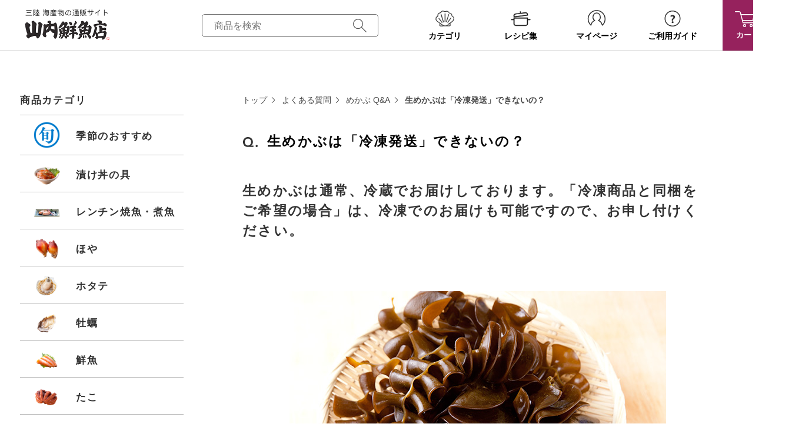

--- FILE ---
content_type: text/html; charset=UTF-8
request_url: https://www.yamauchi-f.com/faq/mekabu/4268.html
body_size: 17021
content:
<!DOCTYPE html>
<html lang="ja">
  <head>
    <meta charset="utf-8">
    <meta name="HandheldFriendly" content="True">
    <meta name="MobileOptimized" content="320">
    <meta name="format-detection" content="telephone=no">
    <meta http-equiv="X-UA-Compatible" content="IE=edge">
    <!--[if IE]><meta http-equiv="cleartype" content="on"><![endif]-->
    <meta name="viewport" content="width=device-width, initial-scale=1, shrink-to-fit=no, user-scalable=0" id="viewport">
    
    <link rel="shortcut icon" href="https://www.yamauchi-f.com/img/favicon.ico" />
    <link rel="author" href="https://plus.google.com/+山内恭輔/posts" />
    	<style>img:is([sizes="auto" i], [sizes^="auto," i]) { contain-intrinsic-size: 3000px 1500px }</style>
	
		<!-- All in One SEO 4.8.0 - aioseo.com -->
		<title>生めかぶは「冷凍発送」できないの？ | 魚介類の通販 山内鮮魚店</title>
	<meta name="description" content="生めかぶは通常、冷蔵でお届けしております。「冷凍商品と同梱をご希望の場合」は、冷凍でのお届けも可能ですので、お申し付けください。" />
	<meta name="robots" content="max-image-preview:large" />
	<meta name="author" content="yamauchi"/>
	<meta name="keywords" content="冷凍,生めかぶ" />
	<link rel="canonical" href="https://www.yamauchi-f.com/faq/mekabu/4268.html" />
	<meta name="generator" content="All in One SEO (AIOSEO) 4.8.0" />

		<!-- Google tag (gtag.js) -->
<script async src="https://www.googletagmanager.com/gtag/js?id=G-42KZYP2EJP"></script>
<script>
 window.dataLayer = window.dataLayer || [];
 function gtag(){dataLayer.push(arguments);}
 gtag('js', new Date());

 gtag('config', 'G-42KZYP2EJP');
</script>
		<meta property="og:locale" content="ja_JP" />
		<meta property="og:site_name" content="よくあるご質問集｜魚介類の通販 山内鮮魚店 | 魚の旬、販売時期、素朴な疑問にお応えする山内鮮魚店のご質問集" />
		<meta property="og:type" content="article" />
		<meta property="og:title" content="生めかぶは「冷凍発送」できないの？ | 魚介類の通販 山内鮮魚店" />
		<meta property="og:description" content="生めかぶは通常、冷蔵でお届けしております。「冷凍商品と同梱をご希望の場合」は、冷凍でのお届けも可能ですので、お申し付けください。" />
		<meta property="og:url" content="https://www.yamauchi-f.com/faq/mekabu/4268.html" />
		<meta property="article:published_time" content="2020-03-10T02:05:18+00:00" />
		<meta property="article:modified_time" content="2023-08-22T08:05:51+00:00" />
		<meta name="twitter:card" content="summary" />
		<meta name="twitter:title" content="生めかぶは「冷凍発送」できないの？ | 魚介類の通販 山内鮮魚店" />
		<meta name="twitter:description" content="生めかぶは通常、冷蔵でお届けしております。「冷凍商品と同梱をご希望の場合」は、冷凍でのお届けも可能ですので、お申し付けください。" />
		<meta name="google" content="nositelinkssearchbox" />
		<script type="application/ld+json" class="aioseo-schema">
			{"@context":"https:\/\/schema.org","@graph":[{"@type":"Article","@id":"https:\/\/www.yamauchi-f.com\/faq\/mekabu\/4268.html#article","name":"\u751f\u3081\u304b\u3076\u306f\u300c\u51b7\u51cd\u767a\u9001\u300d\u3067\u304d\u306a\u3044\u306e\uff1f | \u9b5a\u4ecb\u985e\u306e\u901a\u8ca9 \u5c71\u5185\u9bae\u9b5a\u5e97","headline":"\u751f\u3081\u304b\u3076\u306f\u300c\u51b7\u51cd\u767a\u9001\u300d\u3067\u304d\u306a\u3044\u306e\uff1f","author":{"@id":"https:\/\/www.yamauchi-f.com\/faq\/author\/yamauchi#author"},"publisher":{"@id":"https:\/\/www.yamauchi-f.com\/faq\/#organization"},"image":{"@type":"ImageObject","url":"https:\/\/www.yamauchi-f.com\/faq\/wp-content\/uploads\/2016\/03\/namamekabu_eiyouso.jpg","width":640,"height":427,"caption":"\u3081\u304b\u3076\u306e\u6804\u990a\u6210\u5206\u3068\u52b9\u80fd\u3063\u3066\uff1f"},"datePublished":"2020-03-10T11:05:18+09:00","dateModified":"2023-08-22T17:05:51+09:00","inLanguage":"ja","mainEntityOfPage":{"@id":"https:\/\/www.yamauchi-f.com\/faq\/mekabu\/4268.html#webpage"},"isPartOf":{"@id":"https:\/\/www.yamauchi-f.com\/faq\/mekabu\/4268.html#webpage"},"articleSection":"\u3081\u304b\u3076 Q&amp;A, \u51b7\u51cd, \u751f\u3081\u304b\u3076"},{"@type":"BreadcrumbList","@id":"https:\/\/www.yamauchi-f.com\/faq\/mekabu\/4268.html#breadcrumblist","itemListElement":[{"@type":"ListItem","@id":"https:\/\/www.yamauchi-f.com\/faq\/#listItem","position":1,"name":"\u5bb6","item":"https:\/\/www.yamauchi-f.com\/faq\/","nextItem":{"@type":"ListItem","@id":"https:\/\/www.yamauchi-f.com\/faq\/category\/mekabu#listItem","name":"\u3081\u304b\u3076 Q&amp;A"}},{"@type":"ListItem","@id":"https:\/\/www.yamauchi-f.com\/faq\/category\/mekabu#listItem","position":2,"name":"\u3081\u304b\u3076 Q&amp;A","previousItem":{"@type":"ListItem","@id":"https:\/\/www.yamauchi-f.com\/faq\/#listItem","name":"\u5bb6"}}]},{"@type":"Organization","@id":"https:\/\/www.yamauchi-f.com\/faq\/#organization","name":"\u3088\u304f\u3042\u308b\u3054\u8cea\u554f\u96c6\uff5c\u9b5a\u4ecb\u985e\u306e\u901a\u8ca9 \u5c71\u5185\u9bae\u9b5a\u5e97","description":"\u9b5a\u306e\u65ec\u3001\u8ca9\u58f2\u6642\u671f\u3001\u7d20\u6734\u306a\u7591\u554f\u306b\u304a\u5fdc\u3048\u3059\u308b\u5c71\u5185\u9bae\u9b5a\u5e97\u306e\u3054\u8cea\u554f\u96c6","url":"https:\/\/www.yamauchi-f.com\/faq\/"},{"@type":"Person","@id":"https:\/\/www.yamauchi-f.com\/faq\/author\/yamauchi#author","url":"https:\/\/www.yamauchi-f.com\/faq\/author\/yamauchi","name":"yamauchi","image":{"@type":"ImageObject","@id":"https:\/\/www.yamauchi-f.com\/faq\/mekabu\/4268.html#authorImage","url":"https:\/\/secure.gravatar.com\/avatar\/6eb102c2eab976bf69023a43faa926df?s=96&d=mm&r=g","width":96,"height":96,"caption":"yamauchi"}},{"@type":"WebPage","@id":"https:\/\/www.yamauchi-f.com\/faq\/mekabu\/4268.html#webpage","url":"https:\/\/www.yamauchi-f.com\/faq\/mekabu\/4268.html","name":"\u751f\u3081\u304b\u3076\u306f\u300c\u51b7\u51cd\u767a\u9001\u300d\u3067\u304d\u306a\u3044\u306e\uff1f | \u9b5a\u4ecb\u985e\u306e\u901a\u8ca9 \u5c71\u5185\u9bae\u9b5a\u5e97","description":"\u751f\u3081\u304b\u3076\u306f\u901a\u5e38\u3001\u51b7\u8535\u3067\u304a\u5c4a\u3051\u3057\u3066\u304a\u308a\u307e\u3059\u3002\u300c\u51b7\u51cd\u5546\u54c1\u3068\u540c\u68b1\u3092\u3054\u5e0c\u671b\u306e\u5834\u5408\u300d\u306f\u3001\u51b7\u51cd\u3067\u306e\u304a\u5c4a\u3051\u3082\u53ef\u80fd\u3067\u3059\u306e\u3067\u3001\u304a\u7533\u3057\u4ed8\u3051\u304f\u3060\u3055\u3044\u3002","inLanguage":"ja","isPartOf":{"@id":"https:\/\/www.yamauchi-f.com\/faq\/#website"},"breadcrumb":{"@id":"https:\/\/www.yamauchi-f.com\/faq\/mekabu\/4268.html#breadcrumblist"},"author":{"@id":"https:\/\/www.yamauchi-f.com\/faq\/author\/yamauchi#author"},"creator":{"@id":"https:\/\/www.yamauchi-f.com\/faq\/author\/yamauchi#author"},"image":{"@type":"ImageObject","url":"https:\/\/www.yamauchi-f.com\/faq\/wp-content\/uploads\/2016\/03\/namamekabu_eiyouso.jpg","@id":"https:\/\/www.yamauchi-f.com\/faq\/mekabu\/4268.html\/#mainImage","width":640,"height":427,"caption":"\u3081\u304b\u3076\u306e\u6804\u990a\u6210\u5206\u3068\u52b9\u80fd\u3063\u3066\uff1f"},"primaryImageOfPage":{"@id":"https:\/\/www.yamauchi-f.com\/faq\/mekabu\/4268.html#mainImage"},"datePublished":"2020-03-10T11:05:18+09:00","dateModified":"2023-08-22T17:05:51+09:00"},{"@type":"WebSite","@id":"https:\/\/www.yamauchi-f.com\/faq\/#website","url":"https:\/\/www.yamauchi-f.com\/faq\/","name":"\u5c71\u5185\u9bae\u9b5a\u5e97\u3000\u3088\u304f\u3042\u308b\u8cea\u554f\u96c6","description":"\u9b5a\u306e\u65ec\u3001\u8ca9\u58f2\u6642\u671f\u3001\u7d20\u6734\u306a\u7591\u554f\u306b\u304a\u5fdc\u3048\u3059\u308b\u5c71\u5185\u9bae\u9b5a\u5e97\u306e\u3054\u8cea\u554f\u96c6","inLanguage":"ja","publisher":{"@id":"https:\/\/www.yamauchi-f.com\/faq\/#organization"}}]}
		</script>
		<!-- All in One SEO -->

<link rel='dns-prefetch' href='//cdnjs.cloudflare.com' />
<script type="text/javascript">
/* <![CDATA[ */
window._wpemojiSettings = {"baseUrl":"https:\/\/s.w.org\/images\/core\/emoji\/15.0.3\/72x72\/","ext":".png","svgUrl":"https:\/\/s.w.org\/images\/core\/emoji\/15.0.3\/svg\/","svgExt":".svg","source":{"concatemoji":"https:\/\/www.yamauchi-f.com\/faq\/wp-includes\/js\/wp-emoji-release.min.js?ver=6.7.4"}};
/*! This file is auto-generated */
!function(i,n){var o,s,e;function c(e){try{var t={supportTests:e,timestamp:(new Date).valueOf()};sessionStorage.setItem(o,JSON.stringify(t))}catch(e){}}function p(e,t,n){e.clearRect(0,0,e.canvas.width,e.canvas.height),e.fillText(t,0,0);var t=new Uint32Array(e.getImageData(0,0,e.canvas.width,e.canvas.height).data),r=(e.clearRect(0,0,e.canvas.width,e.canvas.height),e.fillText(n,0,0),new Uint32Array(e.getImageData(0,0,e.canvas.width,e.canvas.height).data));return t.every(function(e,t){return e===r[t]})}function u(e,t,n){switch(t){case"flag":return n(e,"\ud83c\udff3\ufe0f\u200d\u26a7\ufe0f","\ud83c\udff3\ufe0f\u200b\u26a7\ufe0f")?!1:!n(e,"\ud83c\uddfa\ud83c\uddf3","\ud83c\uddfa\u200b\ud83c\uddf3")&&!n(e,"\ud83c\udff4\udb40\udc67\udb40\udc62\udb40\udc65\udb40\udc6e\udb40\udc67\udb40\udc7f","\ud83c\udff4\u200b\udb40\udc67\u200b\udb40\udc62\u200b\udb40\udc65\u200b\udb40\udc6e\u200b\udb40\udc67\u200b\udb40\udc7f");case"emoji":return!n(e,"\ud83d\udc26\u200d\u2b1b","\ud83d\udc26\u200b\u2b1b")}return!1}function f(e,t,n){var r="undefined"!=typeof WorkerGlobalScope&&self instanceof WorkerGlobalScope?new OffscreenCanvas(300,150):i.createElement("canvas"),a=r.getContext("2d",{willReadFrequently:!0}),o=(a.textBaseline="top",a.font="600 32px Arial",{});return e.forEach(function(e){o[e]=t(a,e,n)}),o}function t(e){var t=i.createElement("script");t.src=e,t.defer=!0,i.head.appendChild(t)}"undefined"!=typeof Promise&&(o="wpEmojiSettingsSupports",s=["flag","emoji"],n.supports={everything:!0,everythingExceptFlag:!0},e=new Promise(function(e){i.addEventListener("DOMContentLoaded",e,{once:!0})}),new Promise(function(t){var n=function(){try{var e=JSON.parse(sessionStorage.getItem(o));if("object"==typeof e&&"number"==typeof e.timestamp&&(new Date).valueOf()<e.timestamp+604800&&"object"==typeof e.supportTests)return e.supportTests}catch(e){}return null}();if(!n){if("undefined"!=typeof Worker&&"undefined"!=typeof OffscreenCanvas&&"undefined"!=typeof URL&&URL.createObjectURL&&"undefined"!=typeof Blob)try{var e="postMessage("+f.toString()+"("+[JSON.stringify(s),u.toString(),p.toString()].join(",")+"));",r=new Blob([e],{type:"text/javascript"}),a=new Worker(URL.createObjectURL(r),{name:"wpTestEmojiSupports"});return void(a.onmessage=function(e){c(n=e.data),a.terminate(),t(n)})}catch(e){}c(n=f(s,u,p))}t(n)}).then(function(e){for(var t in e)n.supports[t]=e[t],n.supports.everything=n.supports.everything&&n.supports[t],"flag"!==t&&(n.supports.everythingExceptFlag=n.supports.everythingExceptFlag&&n.supports[t]);n.supports.everythingExceptFlag=n.supports.everythingExceptFlag&&!n.supports.flag,n.DOMReady=!1,n.readyCallback=function(){n.DOMReady=!0}}).then(function(){return e}).then(function(){var e;n.supports.everything||(n.readyCallback(),(e=n.source||{}).concatemoji?t(e.concatemoji):e.wpemoji&&e.twemoji&&(t(e.twemoji),t(e.wpemoji)))}))}((window,document),window._wpemojiSettings);
/* ]]> */
</script>
<style id='wp-emoji-styles-inline-css' type='text/css'>

	img.wp-smiley, img.emoji {
		display: inline !important;
		border: none !important;
		box-shadow: none !important;
		height: 1em !important;
		width: 1em !important;
		margin: 0 0.07em !important;
		vertical-align: -0.1em !important;
		background: none !important;
		padding: 0 !important;
	}
</style>
<link rel='stylesheet' id='wp-block-library-css' href='https://www.yamauchi-f.com/faq/wp-includes/css/dist/block-library/style.min.css?ver=6.7.4' type='text/css' media='all' />
<style id='classic-theme-styles-inline-css' type='text/css'>
/*! This file is auto-generated */
.wp-block-button__link{color:#fff;background-color:#32373c;border-radius:9999px;box-shadow:none;text-decoration:none;padding:calc(.667em + 2px) calc(1.333em + 2px);font-size:1.125em}.wp-block-file__button{background:#32373c;color:#fff;text-decoration:none}
</style>
<style id='global-styles-inline-css' type='text/css'>
:root{--wp--preset--aspect-ratio--square: 1;--wp--preset--aspect-ratio--4-3: 4/3;--wp--preset--aspect-ratio--3-4: 3/4;--wp--preset--aspect-ratio--3-2: 3/2;--wp--preset--aspect-ratio--2-3: 2/3;--wp--preset--aspect-ratio--16-9: 16/9;--wp--preset--aspect-ratio--9-16: 9/16;--wp--preset--color--black: #000000;--wp--preset--color--cyan-bluish-gray: #abb8c3;--wp--preset--color--white: #ffffff;--wp--preset--color--pale-pink: #f78da7;--wp--preset--color--vivid-red: #cf2e2e;--wp--preset--color--luminous-vivid-orange: #ff6900;--wp--preset--color--luminous-vivid-amber: #fcb900;--wp--preset--color--light-green-cyan: #7bdcb5;--wp--preset--color--vivid-green-cyan: #00d084;--wp--preset--color--pale-cyan-blue: #8ed1fc;--wp--preset--color--vivid-cyan-blue: #0693e3;--wp--preset--color--vivid-purple: #9b51e0;--wp--preset--gradient--vivid-cyan-blue-to-vivid-purple: linear-gradient(135deg,rgba(6,147,227,1) 0%,rgb(155,81,224) 100%);--wp--preset--gradient--light-green-cyan-to-vivid-green-cyan: linear-gradient(135deg,rgb(122,220,180) 0%,rgb(0,208,130) 100%);--wp--preset--gradient--luminous-vivid-amber-to-luminous-vivid-orange: linear-gradient(135deg,rgba(252,185,0,1) 0%,rgba(255,105,0,1) 100%);--wp--preset--gradient--luminous-vivid-orange-to-vivid-red: linear-gradient(135deg,rgba(255,105,0,1) 0%,rgb(207,46,46) 100%);--wp--preset--gradient--very-light-gray-to-cyan-bluish-gray: linear-gradient(135deg,rgb(238,238,238) 0%,rgb(169,184,195) 100%);--wp--preset--gradient--cool-to-warm-spectrum: linear-gradient(135deg,rgb(74,234,220) 0%,rgb(151,120,209) 20%,rgb(207,42,186) 40%,rgb(238,44,130) 60%,rgb(251,105,98) 80%,rgb(254,248,76) 100%);--wp--preset--gradient--blush-light-purple: linear-gradient(135deg,rgb(255,206,236) 0%,rgb(152,150,240) 100%);--wp--preset--gradient--blush-bordeaux: linear-gradient(135deg,rgb(254,205,165) 0%,rgb(254,45,45) 50%,rgb(107,0,62) 100%);--wp--preset--gradient--luminous-dusk: linear-gradient(135deg,rgb(255,203,112) 0%,rgb(199,81,192) 50%,rgb(65,88,208) 100%);--wp--preset--gradient--pale-ocean: linear-gradient(135deg,rgb(255,245,203) 0%,rgb(182,227,212) 50%,rgb(51,167,181) 100%);--wp--preset--gradient--electric-grass: linear-gradient(135deg,rgb(202,248,128) 0%,rgb(113,206,126) 100%);--wp--preset--gradient--midnight: linear-gradient(135deg,rgb(2,3,129) 0%,rgb(40,116,252) 100%);--wp--preset--font-size--small: 13px;--wp--preset--font-size--medium: 20px;--wp--preset--font-size--large: 36px;--wp--preset--font-size--x-large: 42px;--wp--preset--spacing--20: 0.44rem;--wp--preset--spacing--30: 0.67rem;--wp--preset--spacing--40: 1rem;--wp--preset--spacing--50: 1.5rem;--wp--preset--spacing--60: 2.25rem;--wp--preset--spacing--70: 3.38rem;--wp--preset--spacing--80: 5.06rem;--wp--preset--shadow--natural: 6px 6px 9px rgba(0, 0, 0, 0.2);--wp--preset--shadow--deep: 12px 12px 50px rgba(0, 0, 0, 0.4);--wp--preset--shadow--sharp: 6px 6px 0px rgba(0, 0, 0, 0.2);--wp--preset--shadow--outlined: 6px 6px 0px -3px rgba(255, 255, 255, 1), 6px 6px rgba(0, 0, 0, 1);--wp--preset--shadow--crisp: 6px 6px 0px rgba(0, 0, 0, 1);}:where(.is-layout-flex){gap: 0.5em;}:where(.is-layout-grid){gap: 0.5em;}body .is-layout-flex{display: flex;}.is-layout-flex{flex-wrap: wrap;align-items: center;}.is-layout-flex > :is(*, div){margin: 0;}body .is-layout-grid{display: grid;}.is-layout-grid > :is(*, div){margin: 0;}:where(.wp-block-columns.is-layout-flex){gap: 2em;}:where(.wp-block-columns.is-layout-grid){gap: 2em;}:where(.wp-block-post-template.is-layout-flex){gap: 1.25em;}:where(.wp-block-post-template.is-layout-grid){gap: 1.25em;}.has-black-color{color: var(--wp--preset--color--black) !important;}.has-cyan-bluish-gray-color{color: var(--wp--preset--color--cyan-bluish-gray) !important;}.has-white-color{color: var(--wp--preset--color--white) !important;}.has-pale-pink-color{color: var(--wp--preset--color--pale-pink) !important;}.has-vivid-red-color{color: var(--wp--preset--color--vivid-red) !important;}.has-luminous-vivid-orange-color{color: var(--wp--preset--color--luminous-vivid-orange) !important;}.has-luminous-vivid-amber-color{color: var(--wp--preset--color--luminous-vivid-amber) !important;}.has-light-green-cyan-color{color: var(--wp--preset--color--light-green-cyan) !important;}.has-vivid-green-cyan-color{color: var(--wp--preset--color--vivid-green-cyan) !important;}.has-pale-cyan-blue-color{color: var(--wp--preset--color--pale-cyan-blue) !important;}.has-vivid-cyan-blue-color{color: var(--wp--preset--color--vivid-cyan-blue) !important;}.has-vivid-purple-color{color: var(--wp--preset--color--vivid-purple) !important;}.has-black-background-color{background-color: var(--wp--preset--color--black) !important;}.has-cyan-bluish-gray-background-color{background-color: var(--wp--preset--color--cyan-bluish-gray) !important;}.has-white-background-color{background-color: var(--wp--preset--color--white) !important;}.has-pale-pink-background-color{background-color: var(--wp--preset--color--pale-pink) !important;}.has-vivid-red-background-color{background-color: var(--wp--preset--color--vivid-red) !important;}.has-luminous-vivid-orange-background-color{background-color: var(--wp--preset--color--luminous-vivid-orange) !important;}.has-luminous-vivid-amber-background-color{background-color: var(--wp--preset--color--luminous-vivid-amber) !important;}.has-light-green-cyan-background-color{background-color: var(--wp--preset--color--light-green-cyan) !important;}.has-vivid-green-cyan-background-color{background-color: var(--wp--preset--color--vivid-green-cyan) !important;}.has-pale-cyan-blue-background-color{background-color: var(--wp--preset--color--pale-cyan-blue) !important;}.has-vivid-cyan-blue-background-color{background-color: var(--wp--preset--color--vivid-cyan-blue) !important;}.has-vivid-purple-background-color{background-color: var(--wp--preset--color--vivid-purple) !important;}.has-black-border-color{border-color: var(--wp--preset--color--black) !important;}.has-cyan-bluish-gray-border-color{border-color: var(--wp--preset--color--cyan-bluish-gray) !important;}.has-white-border-color{border-color: var(--wp--preset--color--white) !important;}.has-pale-pink-border-color{border-color: var(--wp--preset--color--pale-pink) !important;}.has-vivid-red-border-color{border-color: var(--wp--preset--color--vivid-red) !important;}.has-luminous-vivid-orange-border-color{border-color: var(--wp--preset--color--luminous-vivid-orange) !important;}.has-luminous-vivid-amber-border-color{border-color: var(--wp--preset--color--luminous-vivid-amber) !important;}.has-light-green-cyan-border-color{border-color: var(--wp--preset--color--light-green-cyan) !important;}.has-vivid-green-cyan-border-color{border-color: var(--wp--preset--color--vivid-green-cyan) !important;}.has-pale-cyan-blue-border-color{border-color: var(--wp--preset--color--pale-cyan-blue) !important;}.has-vivid-cyan-blue-border-color{border-color: var(--wp--preset--color--vivid-cyan-blue) !important;}.has-vivid-purple-border-color{border-color: var(--wp--preset--color--vivid-purple) !important;}.has-vivid-cyan-blue-to-vivid-purple-gradient-background{background: var(--wp--preset--gradient--vivid-cyan-blue-to-vivid-purple) !important;}.has-light-green-cyan-to-vivid-green-cyan-gradient-background{background: var(--wp--preset--gradient--light-green-cyan-to-vivid-green-cyan) !important;}.has-luminous-vivid-amber-to-luminous-vivid-orange-gradient-background{background: var(--wp--preset--gradient--luminous-vivid-amber-to-luminous-vivid-orange) !important;}.has-luminous-vivid-orange-to-vivid-red-gradient-background{background: var(--wp--preset--gradient--luminous-vivid-orange-to-vivid-red) !important;}.has-very-light-gray-to-cyan-bluish-gray-gradient-background{background: var(--wp--preset--gradient--very-light-gray-to-cyan-bluish-gray) !important;}.has-cool-to-warm-spectrum-gradient-background{background: var(--wp--preset--gradient--cool-to-warm-spectrum) !important;}.has-blush-light-purple-gradient-background{background: var(--wp--preset--gradient--blush-light-purple) !important;}.has-blush-bordeaux-gradient-background{background: var(--wp--preset--gradient--blush-bordeaux) !important;}.has-luminous-dusk-gradient-background{background: var(--wp--preset--gradient--luminous-dusk) !important;}.has-pale-ocean-gradient-background{background: var(--wp--preset--gradient--pale-ocean) !important;}.has-electric-grass-gradient-background{background: var(--wp--preset--gradient--electric-grass) !important;}.has-midnight-gradient-background{background: var(--wp--preset--gradient--midnight) !important;}.has-small-font-size{font-size: var(--wp--preset--font-size--small) !important;}.has-medium-font-size{font-size: var(--wp--preset--font-size--medium) !important;}.has-large-font-size{font-size: var(--wp--preset--font-size--large) !important;}.has-x-large-font-size{font-size: var(--wp--preset--font-size--x-large) !important;}
:where(.wp-block-post-template.is-layout-flex){gap: 1.25em;}:where(.wp-block-post-template.is-layout-grid){gap: 1.25em;}
:where(.wp-block-columns.is-layout-flex){gap: 2em;}:where(.wp-block-columns.is-layout-grid){gap: 2em;}
:root :where(.wp-block-pullquote){font-size: 1.5em;line-height: 1.6;}
</style>
<link rel='stylesheet' id='contact-form-7-css' href='https://www.yamauchi-f.com/faq/wp-content/plugins/contact-form-7/includes/css/styles.css?ver=6.0.5' type='text/css' media='all' />
<link rel='stylesheet' id='pz-linkcard-css-css' href='//www.yamauchi-f.com/faq/wp-content/uploads/pz-linkcard/style/style.min.css?ver=2.5.6.4.2' type='text/css' media='all' />
<link rel='stylesheet' id='fc-faq-css' href='https://www.yamauchi-f.com/faq/wp-content/themes/fcvanilla/css/faq.css?ver=6.7.4' type='text/css' media='all' />
<style id='akismet-widget-style-inline-css' type='text/css'>

			.a-stats {
				--akismet-color-mid-green: #357b49;
				--akismet-color-white: #fff;
				--akismet-color-light-grey: #f6f7f7;

				max-width: 350px;
				width: auto;
			}

			.a-stats * {
				all: unset;
				box-sizing: border-box;
			}

			.a-stats strong {
				font-weight: 600;
			}

			.a-stats a.a-stats__link,
			.a-stats a.a-stats__link:visited,
			.a-stats a.a-stats__link:active {
				background: var(--akismet-color-mid-green);
				border: none;
				box-shadow: none;
				border-radius: 8px;
				color: var(--akismet-color-white);
				cursor: pointer;
				display: block;
				font-family: -apple-system, BlinkMacSystemFont, 'Segoe UI', 'Roboto', 'Oxygen-Sans', 'Ubuntu', 'Cantarell', 'Helvetica Neue', sans-serif;
				font-weight: 500;
				padding: 12px;
				text-align: center;
				text-decoration: none;
				transition: all 0.2s ease;
			}

			/* Extra specificity to deal with TwentyTwentyOne focus style */
			.widget .a-stats a.a-stats__link:focus {
				background: var(--akismet-color-mid-green);
				color: var(--akismet-color-white);
				text-decoration: none;
			}

			.a-stats a.a-stats__link:hover {
				filter: brightness(110%);
				box-shadow: 0 4px 12px rgba(0, 0, 0, 0.06), 0 0 2px rgba(0, 0, 0, 0.16);
			}

			.a-stats .count {
				color: var(--akismet-color-white);
				display: block;
				font-size: 1.5em;
				line-height: 1.4;
				padding: 0 13px;
				white-space: nowrap;
			}
		
</style>
<script  src="//cdnjs.cloudflare.com/ajax/libs/jquery/3.6.0/jquery.min.js?ver=3.6.0" id="jquery-core-js"></script>
<script  src="//cdnjs.cloudflare.com/ajax/libs/jquery-migrate/3.3.2/jquery-migrate.min.js?ver=3.3.2" id="jquery-migrate-js"></script>
<link rel="https://api.w.org/" href="https://www.yamauchi-f.com/faq/wp-json/" /><link rel="alternate" title="JSON" type="application/json" href="https://www.yamauchi-f.com/faq/wp-json/wp/v2/posts/4268" /><link rel='shortlink' href='https://www.yamauchi-f.com/faq/?p=4268' />
<link rel="alternate" title="oEmbed (JSON)" type="application/json+oembed" href="https://www.yamauchi-f.com/faq/wp-json/oembed/1.0/embed?url=https%3A%2F%2Fwww.yamauchi-f.com%2Ffaq%2Fmekabu%2F4268.html" />
<link rel="alternate" title="oEmbed (XML)" type="text/xml+oembed" href="https://www.yamauchi-f.com/faq/wp-json/oembed/1.0/embed?url=https%3A%2F%2Fwww.yamauchi-f.com%2Ffaq%2Fmekabu%2F4268.html&#038;format=xml" />
<link rel="icon" href="https://www.yamauchi-f.com/faq/wp-content/uploads/2022/12/cropped-maruni_rogo-32x32.jpeg" sizes="32x32" />
<link rel="icon" href="https://www.yamauchi-f.com/faq/wp-content/uploads/2022/12/cropped-maruni_rogo-192x192.jpeg" sizes="192x192" />
<link rel="apple-touch-icon" href="https://www.yamauchi-f.com/faq/wp-content/uploads/2022/12/cropped-maruni_rogo-180x180.jpeg" />
<meta name="msapplication-TileImage" content="https://www.yamauchi-f.com/faq/wp-content/uploads/2022/12/cropped-maruni_rogo-270x270.jpeg" />
		<style type="text/css" id="wp-custom-css">
			.aside-subtitle {
   font-weight: bold!important;
}
	


.otodoke-rei {
			display: flex;
		   justify-content: space-between;
		}


  .otodoke-rei .img1, .otodoke-rei .img2 {
      position: relative;
    }

    .otodoke-rei video {
      display: block;
      width: 100%;
      height: auto;
    }

    .otodoke-rei .play-button {
      position: absolute;
      top: 50%;
      left: 50%;
      transform: translate(-50%, -50%);
      width: 60px;
      height: 60px;
      background: rgba(0, 0, 0, 0.7);
      border: none;
      border-radius: 50%;
      color: white;
      font-size: 24px;
      cursor: pointer;
      display: flex;
      align-items: center;
      justify-content: center;
    }

	
	@media print, (min-width: 768px) {
		.otodoke-rei .img2 {
			display: none!important;
		}
		
		.otodoke-rei {
			display: flex;
			 justify-content: space-between;
		}
		
				.otodoke-rei hr {
			display: none;
		}
		
		.otodoke-rei video {
      width: 90%;
      height: auto;
    }
		
	}
	
	
	@media only screen and (max-width: 767.98px) {
		
		.otodoke-rei .img1 {
			display: none!important;
		}
		
		.otodoke-rei {
			display: block;
		}
		
		
		.img2-bottom {
			margin-top: 80px;
		}
		
	}

.lkc-thumbnail-img {
width: 100% !important;
    height: 100% !important;
}
		</style>
			  <script type="text/javascript">
(function(c,l,a,r,i,t,y){
c[a]=c[a]||function(){(c[a].q=c[a].q||[]).push(arguments)};
t=l.createElement(r);t.async=1;t.src="https://www.clarity.ms/tag/"+i;
y=l.getElementsByTagName(r)[0];y.parentNode.insertBefore(t,y);
})(window, document, "clarity", "script", "r5fsno9lk8");
</script>
	  <!--<style>.cartBox {display:none;}</style>-->
  </head>
  <body class="post-template-default single single-post postid-4268 single-format-standard">
      <div class="container">
      <header class="header-site js-header-left">
        <div class="wrapper-header">
          <div class="logo"><a class="trans logo-image" href="/"><img class="md" src="https://www.yamauchi-f.com/faq/wp-content/themes/fcvanilla/img/common/logo_header.png" width="150" height="55" loading="eager" alt="三陸 海産物の通販サイト 山内鮮魚店"><img class="sm" src="https://www.yamauchi-f.com/faq/wp-content/themes/fcvanilla/img/common/sp/logo_header.png" width="136" height="47" loading="eager" alt="三陸 海産物の通販サイト 山内鮮魚店"></a></div>
          <form class="form-search" action="https://www.yamauchi-f.com/p/search" method="GET">
            <input class="input-search" type="text" placeholder="商品を検索" name="keyword">
            <button class="button-search" type="submit" value="" name="submit"></button>
          </form>
          <nav class="header-navigation">
            <ul class="navigation-list">
              <li class="navigation-item js-hover-submenu md"><a class="navigation-link trans" href="javascript:;">
                  <figure class="navigation-icon"><img src="https://www.yamauchi-f.com/faq/wp-content/themes/fcvanilla/img/common/logo_icn_01.svg" width="50" height="35" loading="eager" alt="商品を選ぶ"></figure>
                  <p class="navigation-text">カテゴリ</p></a>
                <div class="navigation-submenu">
                  <div class="submenu-wrapper">
                    <ul class="submenu-list">
						
						
						
                      <li class="submenu-product">
                        <p class="submenu-title">商品カテゴリ</p>
                        <ul class="submenu-inner">
<!--
						  <li><a class="trans" href="https://www.yamauchi-f.com/c/hanpukai">定期購入</a>
                          </li>
-->
									 <li><a class="trans" href="https://www.yamauchi-f.com/c/season-recommend">季節のおすすめ</a>
             </li>
							<li>
  <a class="trans" href="https://www.yamauchi-f.com/c/zukedon">漬け丼の具</a>
</li>  
							
                          <li><a class="trans" href="https://www.yamauchi-f.com/c/yakisakana">焼魚・煮魚</a>
                          </li>
<!--
                          <li><a class="trans" href="https://www.yamauchi-f.com/c/tara">寒鱈</a>
                          </li>
-->
							
						  <li><a class="trans" href="https://www.yamauchi-f.com/c/hoya">ほや</a>
                          </li>
							
                          <li><a class="trans" href="https://www.yamauchi-f.com/c/hotate">ホタテ</a>
                          </li>	
							
						  <li><a class="trans" href="https://www.yamauchi-f.com/c/kaki">牡蠣</a>
                          </li>
							
						  <li><a class="trans" href="https://www.yamauchi-f.com/c/sengyo">鮮魚</a>
                          </li>
							
						  <li><a class="trans" href="https://www.yamauchi-f.com/c/tako">たこ</a>
                          </li>	
							
                          <li><a class="trans" href="https://www.yamauchi-f.com/c/uni">うに</a>
                          </li>
							
						  <li><a class="trans" href="https://www.yamauchi-f.com/c/harakomeshi">はらこ飯</a>
						  </li>	
							
						  <li><a class="trans" href="https://www.yamauchi-f.com/c/ikura">イクラ・サケ</a>
                          </li>
							
						  <li><a class="trans" href="https://www.yamauchi-f.com/c/smoke">燻製・炙り</a>
                          </li>
						  
							
						  <li><a class="trans" href="https://www.yamauchi-f.com/c/himono">干物・漬魚</a>
                          </li>
							
                          <li><a class="trans" href="https://www.yamauchi-f.com/c/kaiso">海藻・乾物</a>
                          </li>
							
						  <li><a class="trans" href="https://www.yamauchi-f.com/c/chinmi">塩辛・珍味</a>
                          </li>
							
						  <li><a class="trans" href="https://www.yamauchi-f.com/c/dashi">だし</a>
                          </li>
							
						  <li><a class="trans" href="https://www.yamauchi-f.com/c/reito">冷凍品</a>
                          </li>	
							
						  <li><a class="trans" href="https://www.yamauchi-f.com/c/reizou">冷蔵品</a>
                          </li>	
							
                          <li><a class="trans" href="https://www.yamauchi-f.com/c/zyouon">常温品</a>
                          </li>
							
						  <li><a class="trans" href="https://www.yamauchi-f.com/c/osake">酒・ビール</a>
                          </li>
							
                        </ul>
                      </li>
                      <li class="submenu-purpose">
                        <p class="submenu-title">目的で選ぶ</p>
                        <ul class="submenu-inner">
						<li><a class="trans" href="https://www.yamauchi-f.com/f/houjin-gift">法人様向けギフト</a>
                          </li>	
                          <li><a class="trans" href="https://www.yamauchi-f.com/c/gift">海鮮ギフト</a>
                          </li>
                          <li><a class="trans" href="https://www.yamauchi-f.com/c/seisen">鮮魚・魚介</a>
                          </li>
                          <li><a class="trans" href="https://www.yamauchi-f.com/c/gohannotomo">ごはんのお供</a>
                          </li>
                          <li><a class="trans" href="https://www.yamauchi-f.com/c/sakenosakana">酒の肴</a>
                          </li>
                        </ul>
                      </li>
                      <li class="submenu-price">
                        <p class="submenu-title">価格で選ぶ</p>
                        <div class="price-wrapper">
                          <ul class="submenu-inner">
                            <li><a class="trans" href="https://www.yamauchi-f.com/p/search?maxprice=1000">￥1,000以下</a>
		</li>

		<li><a class="trans" href="https://www.yamauchi-f.com/p/search?minprice=1001&maxprice=3000">￥1,001～￥3,000</a>
		</li>

		<li><a class="trans" href="https://www.yamauchi-f.com/p/search?minprice=3001&maxprice=5000">￥3,001～￥5,000</a>
		</li>

		<li><a class="trans" href="https://www.yamauchi-f.com/p/search?minprice=5001">￥5,001以上</a>
		</li>
                          </ul>
                        </div>
                      </li>
                      <!--li class="submenu-options">
                        <p class="submenu-title">頒布会・定期購入</p>
                        <ul class="submenu-inner">
                          <li><a class="trans" href="#">頒布会コース</a>
                          </li>
                        </ul>
                      </li-->
                    </ul>
                  </div>
                </div>
              </li>
              <li class="navigation-item md"><a class="navigation-link trans" href="https://www.yamauchi-f.com/recipe/">
                  <figure class="navigation-icon"><img src="https://yamauchi.itembox.design/item/img/common/header_icn_recipe.png" width="50" height="35" loading="eager" alt="レシピ集"></figure>
                  <p class="navigation-text">レシピ集</p></a></li>	
              <li class="navigation-item"><a class="navigation-link trans" href="https://www.yamauchi-f.com/my/top">
                  <figure class="navigation-icon"><img src="https://www.yamauchi-f.com/faq/wp-content/themes/fcvanilla/img/common/logo_icn_03.svg" width="50" height="35" loading="eager" alt="マイページ"></figure>
                  <p class="navigation-text">マイページ</p></a></li>
              <li class="navigation-item md"><a class="navigation-link trans" href="https://www.yamauchi-f.com/guide/">
                  <figure class="navigation-icon"><img src="https://www.yamauchi-f.com/faq/wp-content/themes/fcvanilla/img/common/logo_icn_04.svg" width="50" height="35" loading="eager" alt="ご利用ガイド"></figure>
                  <p class="navigation-text">ご利用ガイド</p></a></li>
              <li class="navigation-item navigation-cart"><a class="navigation-link trans" href="https://www.yamauchi-f.com/p/cart">
                  <figure class="navigation-icon"><img src="https://www.yamauchi-f.com/faq/wp-content/themes/fcvanilla/img/common/logo_icn_05.svg" width="50" height="35" loading="eager" alt="カート"></figure>
                  <p class="navigation-text">カート</p><!--span class="cart-number">1</span--></a></li>
            </ul>
          </nav>
        </div>
      </header>
      <main>
        <div class="section-common" style="padding: 0;">
			
			
			

			
			

	
			
<!------------------- ヘッダー下お知らせ欄 start ---------------------->
			
	<div class="wrapper" style="display:block; text-align:center; margin:0 auto 25px; padding: 0;">		
			
			<style>
			
				@media print, (min-width: 768px) {
					.section-common .wrapper {
						margin-top: -30px;
						margin-bottom: 100px!important;
					}
				}
			</style>
			
			
			
			<!--<div class="wrapper" style="display: block; margin-bottom:3%;">-->
				
			
			
			
				<!--<img class="md" src="https://yamauchi.itembox.design/item/img/top/pc_maintenance.gif" alt="PC上部お知らせ" loading="eager" style="width:100%; height:auto;">
     <img class="sm" src="https://yamauchi.itembox.design/item/img/top/sp_maintenance.gif" alt="SP上部お知らせ" loading="eager" style="width:100%; height:auto;">-->
				
				
				
				
				
<!--				&nbsp;-->
				
<!--
					<a class="trans" href="https://www.yamauchi-f.com/f/fathersday_gift">		  
			  <img class="md" src="https://yamauchi.itembox.design/item/img/top/pc_top_fathersday_gift.jpg" alt="PC父の日" loading="eager" style="width:100%; height:auto;">
			  <img class="sm" src="https://yamauchi.itembox.design/item/img/top/sp_top_fathersday_gift.jpg" alt="SP父の日" loading="eager" style="width:100%; height:auto;">
			</a>  
-->
				
<!--					&nbsp;-->
							<!--<a class="trans" href="https://www.yamauchi-f.com/f/ochugen_gift">		  
			  <img class="md" src="https://yamauchi.itembox.design/item/img/top/pc_top_ochugen.jpg" alt="PCお中元" loading="eager" style="width:100%; height:auto;">
			  <img class="sm" src="https://yamauchi.itembox.design/item/img/top/sp_top_ochugen.jpg" alt="SPお中元" loading="eager" style="width:100%; height:auto;">
			</a> -->
				
<!--
<a class="trans" href="https://www.yamauchi-f.com/c/sanma/sanma10">		  
			  <img class="md" src="https://yamauchi.itembox.design/item/img/top/pc-top-sanma.jpg" alt="生さんま" loading="eager" style="width:100%; height:auto;">
			  <img class="sm" src="https://yamauchi.itembox.design/item/img/top/sp-top-sanma.jpg" alt="SPお中元" loading="eager" style="width:100%; height:auto;">
			</a>
-->
		
<!--
<a class="trans" href="https://www.yamauchi-f.com/guide/delivery-end-start.html">		  
<img class="md" src="https://yamauchi.itembox.design/item/img/top/nenmatsunenshi_oshirase_pc.gif" alt="PC上部お知らせ" loading="eager" style="width:100%; height:auto;">
<img class="sm" src="https://yamauchi.itembox.design/item/img/top/nenmatsunenshi_oshirase_sp.gif" alt="SP上部お知らせ" loading="eager" style="width:100%; height:auto;">
</a>	
	&nbsp;	
<a class="trans" href="https://www.yamauchi-f.com/c/tara/kandara">		  
<img class="md" src="https://yamauchi.itembox.design/item/img/top/pc_top_kandara_set_hayawari.gif" alt="寒鱈特集" loading="eager" style="width:100%; height:auto;">
<img class="sm" src="https://yamauchi.itembox.design/item/img/top/sp_top_kandara_set_hayawari.jpg" alt="寒鱈特集" loading="eager" style="width:100%; height:auto;">
</a>  
-->
	 
				
<!--
				<a class="trans" href="https://www.yamauchi-f.com/c/kaiso/namamekabu">		  
			  <img class="md" src="https://yamauchi.itembox.design/item/img/top/pc_mekabu_top_banner.jpg" alt="PCメカブ" loading="eager" style="width:100%; height:auto;">
			  <img class="sm" src="https://yamauchi.itembox.design/item/img/top/sp_mekabu_top_banner.jpg" alt="SPメカブ" loading="eager" style="width:100%; height:auto;">
			</a>  
-->
				
				
<!--
				<a class="trans" href="https://www.yamauchi-f.com/f/harakomeshi_toksyu">		  
			  <img class="md" src="https://yamauchi.itembox.design/item/img/top/harakomeshi_banner_pc.jpg" alt="PCはらこ飯" loading="eager" style="width:100%; height:auto;">
			  <img class="sm" src="https://yamauchi.itembox.design/item/img/top/harakomeshi_banner_sp.jpg" alt="SPはらこ飯" loading="eager" style="width:100%; height:auto;">
			</a>
				
-->
				
		
		
		
		
<!--
		<a class="trans" href="https://www.yamauchi-f.com/f/oseibo_gift">		  
			  <img class="md" src="https://yamauchi.itembox.design/item/img/top/pc_top_oseibo.jpg" alt="PCお歳暮バナー" loading="eager" style="width:100%; height:auto;">
			  <img class="sm" src="https://yamauchi.itembox.design/item/img/top/sp_top_oseibo.jpg" alt="SPお歳暮バナー" loading="eager" style="width:100%; height:auto;">
			</a>
				
-->
				
		<!--＿＿＿＿＿＿＿＿＿＿＿＿＿＿2列はじまり＿＿＿＿＿＿＿＿＿＿＿＿＿＿-->

<!--
<div class="ue">

		<div class="ue_1" style="margin-top: 10px;">
			<a class="trans" href="https://www.yamauchi-f.com/c/season-recommend/namamekabu">		  
			<img src="https://yamauchi.itembox.design/item/img/top/mekabu_top_banner.jpg" alt="バナー左" loading="eager" style="width:100%; height:auto;">
			</a>
		</div>





		<div class="ue_2" style="margin-top: 10px;">
			<a class="trans" href="https://www.yamauchi-f.com/c/kaiso/tatakimekabu">		  
			<img src="https://yamauchi.itembox.design/item/img/top/tatakimekabu_top_banner.jpg" alt="バナー右" loading="eager" style="width:100%; height:auto;">
			</a> 
		</div>

	</div>
-->


	<!--<div class="ue">

		<div class="ue_1" style="margin-top: 10px;">
			<a class="trans" href="https://www.yamauchi-f.com/f/oseibo_gift">		  
			<img src="https://yamauchi.itembox.design/item/img/top/sp_top_oseibo2.jpg" alt="お歳暮特集" loading="eager" style="width:100%; height:auto;">
			</a>
		</div>





		<div class="ue_2" style="margin-top: 10px;">
			<a class="trans" href="https://www.yamauchi-f.com/c/tara/kandara">		  
			<img src="https://yamauchi.itembox.design/item/img/top/sp_top_kandara_set_hayawari.jpg" alt="寒鱈スマホ" loading="eager" style="width:100%; height:auto;">
			</a> 
		</div>

	</div>-->  
		
		
		
		
<!--
		<div class="ue">

		<div class="ue_1" style="margin-top: 10px;">
			<a class="trans" href="https://www.yamauchi-f.com/f/oseibo_gift">		  
			<img src="https://yamauchi.itembox.design/item/img/top/sp_top_oseibo.jpg" alt="お歳暮特集" loading="eager" style="width:100%; height:auto;">
			</a>
		</div>





		<div class="ue_2" style="margin-top: 10px;">
			<a class="trans" href="https://www.yamauchi-f.com/c/tara/kandara">		  
			<img src="https://yamauchi.itembox.design/item/img/top/sp_top_kandara.jpg" alt="寒鱈スマホ" loading="eager" style="width:100%; height:auto;">
			</a> 
		</div>

	</div>  
-->
	<!--＿＿＿＿＿＿＿＿＿＿＿＿＿＿2列終わり＿＿＿＿＿＿＿＿＿＿＿＿＿＿-->

				
				
			</div>
<!---------------------------- ヘッダー下お知らせ欄 end -------------------->

			
	<!--＿＿＿＿＿＿＿＿＿＿＿＿＿＿2列CSS＿＿＿＿＿＿＿＿＿＿＿＿＿＿-->

<style>
	

	
	
	
	
	@media print, (min-width: 768px) {
/*	-------------PC-------------	*/
	.ue {
		justify-content: space-between;
		display: flex;
		flex-wrap: nowrap;
	}	
		.ue_1,.ue_2 {
    width: 49.5%;
			
		
/*	-------------PC-------------	*/		
	}	
	
	
	
	

	@media only screen and (max-width: 767.98px) {
	/*	-------------スマホ-------------	*/	
		.ue .ue_2 {
			margin-top: 8px!important;
		}
		
		.ue {
			display: block;
		}
		
		.ue_1,.ue_2 {
    	width: 100%;
		}
	/*	-------------スマホ-------------	*/	
	}
	
	
</style>
<!--＿＿＿＿＿＿＿＿＿＿＿＿＿＿2列CSS＿＿＿＿＿＿＿＿＿＿＿＿＿＿-->		
			
			
			
			
          <div class="wrapper"><div class="inner-content">
  <nav class="breadcrumb">
    <ol class="breadcrumb-list">
      <li><a class="trans" href="https://www.yamauchi-f.com/">トップ</a></li>
      <li><a class="trans" href="https://www.yamauchi-f.com/faq/">よくある質問</a></li>
      <li><a class="trans" href="https://www.yamauchi-f.com/faq/category/mekabu">めかぶ Q&amp;A</a></li>
      <li><span>生めかぶは「冷凍発送」できないの？</span></li>
    </ol>
  </nav>
  <section class="section-faq-detail">
    <h1 class="title-secondary">生めかぶは「冷凍発送」できないの？</h1>
    <div class="post-content"><dl class="faq_textBox">
<dt class="ansTtl">生めかぶは通常、冷蔵でお届けしております。「冷凍商品と同梱をご希望の場合」は、冷凍でのお届けも可能ですので、お申し付けください。</dt>
</dl>
<p>&nbsp;</p>
<p><img fetchpriority="high" decoding="async" class="alignnone size-full wp-image-3096" src="https://www.yamauchi-f.com/faq/wp-content/uploads/2016/03/namamekabu_eiyouso.jpg" alt="生めかぶは冷凍発送できないの？" width="640" height="427" srcset="https://www.yamauchi-f.com/faq/wp-content/uploads/2016/03/namamekabu_eiyouso.jpg 640w, https://www.yamauchi-f.com/faq/wp-content/uploads/2016/03/namamekabu_eiyouso-300x200.jpg 300w" sizes="(max-width: 640px) 100vw, 640px" /></p>
<p>&nbsp;</p>
<p>生めかぶは生鮮品のため、通常「冷蔵」での発送となっておりますが、<strong>冷凍商品と同梱（複数の商品を一つの箱に入れること）をご希望の場合は、冷凍発送も可能</strong>ですのでお申し付けください。</p>
<h2><span style="font-size: 14pt;"><strong><span style="color: #008000;">＜お問い合わせ例＞</span><br />
「生めかぶ(冷蔵品)」と「いか塩辛(冷凍品)」を同梱で届けて欲しい。<br />
↓　↓　↓</strong></span></h2>
<p><strong>ひとつの箱にまとめ「冷凍発送」にてお届け</strong>いたします。※めかぶの弾力とツヤが損なわれますが、お召し上がりに問題はございません。解凍後、洗浄・調理してお召し上がりください。<a href="https://www.yamauchi-f.com/recipe/?cat=31"><strong>&gt;&gt;めかぶレシピはこちら</strong></a></p>
<h2><span style="font-size: 14pt; color: #008000;"><strong>＜同梱希望の場合のご注文方法＞</strong></span></h2>
<p><strong>・インターネットの場合</strong> → お支払い方法選択ページ &gt; 配送サービス欄にある「詳細指定事項欄」に「同梱希望」とご入力ください。<br />
<strong>・お電話の場合</strong> → オペレーターに「同梱希望」と、お申し付けください。<br />
<strong>・FAXの場合</strong> → FAX用紙の「備考・ご注文ご要望欄」に「同梱希望」と書いてご送信ください。</p>
</div>
      	  <section class="section-purchase-product">
		  <h2 class="product-title">商品購入はこちらから</h2>
		  
<div class="linkcard">
<div class="lkc-external-wrap">
<a class="lkc-link no_icon" href="https://www.yamauchi-f.com/fs/yamauchi/kaiso/namamekabu" target="_blank" rel="external noopener">
<div class="lkc-card">
<div class="lkc-content">
<figure class="lkc-thumbnail"><img class="lkc-thumbnail-img" src="https://yamauchi.itembox.design/product/000/000000000064/000000000064-01-l.jpg?t=20251118113840" alt="三陸産生めかぶ｜メカブの通販 販売【山内鮮魚店】"></figure>
<div class="lkc-title">
<div class="lkc-title-text">三陸産生めかぶ｜メカブの通販 販売【山内鮮魚店】</div>
</div>
<div class="lkc-excerpt">新鮮な穫れたての「生めかぶ」を直送！未体験のメカブのおいしさをお届けします。生のめかぶを使用したレシピも付属。めかぶを、とことん楽しめる旬のメカブセットです。</div>
</div>
<div class="lkc-info">
<img class="lkc-favicon" src="https://www.google.com/s2/favicons?domain=www.yamauchi-f.com" alt="" width=16 height=16 />
<div class="lkc-domain">www.yamauchi-f.com</div>
</div>
<div class="clear"></div>
</div>
</a>
</div>
</div>
    		  		  		  		  	  </section>
	  	  
    <ul class="accordion-link is-info">
            <li><a class="trans" href="https://www.yamauchi-f.com/faq/mekabu/4268.html">生めかぶは「冷凍発送」できないの？</a></li>
            <li><a class="trans" href="https://www.yamauchi-f.com/faq/mekabu/3079.html">三陸産めかぶの特徴って？</a></li>
            <li><a class="trans" href="https://www.yamauchi-f.com/faq/mekabu/3059.html">美味しい「めかぶ」の見分け方って？</a></li>
            <li><a class="trans" href="https://www.yamauchi-f.com/faq/mekabu/3006.html">めかぶの栄養成分と効能って？</a></li>
            <li><a class="trans" href="https://www.yamauchi-f.com/faq/mekabu/1400.html">めかぶって何？</a></li>
            <li><a class="trans" href="https://www.yamauchi-f.com/faq/mekabu/477.html">生めかぶの旬と販売時期</a></li>
            <li><a class="trans" href="https://www.yamauchi-f.com/faq/mekabu/524.html">めかぶのレシピが知りたい！</a></li>
          </ul>  </section>
</div>
                                 <aside class="aside-common">

              <div class="aside-block block-product md">
                <h2 class="aside-title">商品カテゴリ</h2>
                <ul class="aside-list">
					
<!--
					<li><a href="https://www.yamauchi-f.com/c/hanpukai">
						<figure class="aside-icon"><img src="https://yamauchi.itembox.design/item/img/common/aside_icn_teiki.png" width="58" height="58" loading="lazy" alt="頒布会・定期購入"></figure>
						<h3 class="aside-subtitle">頒布会・定期購入</h3></a>
					</li>
-->
				<li><a href="https://www.yamauchi-f.com/c/season-recommend">
        <figure class="aside-icon" style="margin-bottom: 5px;"><img style src="https://yamauchi.itembox.design/item/img/common/aside_icn_syun.png" width="58" height="58" loading="lazy" alt="季節のおすすめ"></figure>
        <h3 class="aside-subtitle">季節のおすすめ</h3></a>
      </li>		
					
		<li><a href="https://www.yamauchi-f.com/c/zukedon">
		<figure class="aside-icon"><img src="https://yamauchi.itembox.design/item/img/common/aside_icn_zukedon.png" width="58" height="58" loading="lazy" alt="漬け丼の具"></figure>
		<h3 class="aside-subtitle">漬け丼の具</h3></a>
     </li>
					
					<li><a href="https://www.yamauchi-f.com/c/yakisakana">
			<figure class="aside-icon"><img src="https://yamauchi.itembox.design/item/img/common/sp/aside_icn_21.png" width="58" height="58" loading="lazy" alt="レンチン焼魚・煮魚"></figure>
			<h3 class="aside-subtitle">レンチン焼魚・煮魚</h3></a>
      	</li>
					
<!--
      <li><a href="https://www.yamauchi-f.com/c/tara">
        <figure class="aside-icon"><img src="https://yamauchi.itembox.design/item/img/common/sp/aside_icn_kandara.png" width="58" height="58" loading="lazy" alt="寒鱈"></figure>
        <h3 class="aside-subtitle">寒鱈</h3></a>
      </li>
-->
					
      <li><a href="https://www.yamauchi-f.com/c/hoya">
        <figure class="aside-icon"><img src="https://yamauchi.itembox.design/item/img/common/sp/aside_icn_04.png" width="58" height="54" loading="lazy" alt="ほや"></figure>
        <h3 class="aside-subtitle">ほや</h3></a>
      </li>
      <li><a href="https://www.yamauchi-f.com/c/hotate">
        <figure class="aside-icon"><img src="https://yamauchi.itembox.design/item/img/common/sp/aside_icn_02.png" width="58" height="54" loading="lazy" alt="ホタテ"></figure>
        <h3 class="aside-subtitle">ホタテ</h3></a>
      </li>
      <li><a href="https://www.yamauchi-f.com/c/kaki">
        <figure class="aside-icon"><img src="https://yamauchi.itembox.design/item/img/common/sp/aside_icn_03.png" width="58" height="54" loading="lazy" alt="牡蠣"></figure>
        <h3 class="aside-subtitle">牡蠣</h3></a>
      </li>
      <li><a href="https://www.yamauchi-f.com/c/sengyo">
        <figure class="aside-icon"><img src="https://yamauchi.itembox.design/item/img/common/sp/aside_icn_05.png" width="58" height="54" loading="lazy" alt="鮮魚"></figure>
        <h3 class="aside-subtitle">鮮魚</h3></a>
      </li>
      <li><a href="https://www.yamauchi-f.com/c/tako">
        <figure class="aside-icon"><img src="https://yamauchi.itembox.design/item/img/common/sp/aside_icn_06.png" width="58" height="54" loading="lazy" alt="たこ"></figure>
        <h3 class="aside-subtitle">たこ</h3></a>
      </li>
      <li><a href="https://www.yamauchi-f.com/c/uni">
        <figure class="aside-icon"><img src="https://yamauchi.itembox.design/item/img/common/sp/aside_icn_07.png" width="58" height="54" loading="lazy" alt="うに"></figure>
        <h3 class="aside-subtitle">うに</h3></a>
      </li>
		<li><a href="https://www.yamauchi-f.com/c/harakomeshi">
        <figure class="aside-icon"><img src="https://yamauchi.itembox.design/item/img/common/sp/aside_icn_harakomesi.png" width="58" height="58" loading="lazy" alt="はらこ飯"></figure>
        <h3 class="aside-subtitle">はらこ飯</h3></a>
      </li>
      <li><a href="https://www.yamauchi-f.com/c/ikura">
        <figure class="aside-icon"><img src="https://yamauchi.itembox.design/item/img/common/sp/aside_icn_08.png" width="58" height="54" loading="lazy" alt="イクラ・はらこ飯"></figure>
		  <h3 class="aside-subtitle">イクラ・サケ</h3></a>
      </li>
      <li><a href="https://www.yamauchi-f.com/c/smoke">
        <figure class="aside-icon"><img src="https://yamauchi.itembox.design/item/img/common/sp/aside_icn_09.png" width="58" height="54" loading="lazy" alt="燻製・炙り"></figure>
        <h3 class="aside-subtitle">燻製・炙り</h3></a>
      </li>
      <li><a href="https://www.yamauchi-f.com/c/himono">
        <figure class="aside-icon"><img src="https://yamauchi.itembox.design/item/img/common/sp/aside_icn_10.png" width="58" height="54" loading="lazy" alt="干物・漬魚"></figure>
        <h3 class="aside-subtitle">干物・漬魚</h3></a>
      </li>
      <li><a href="https://www.yamauchi-f.com/c/kaiso">
        <figure class="aside-icon"><img src="https://yamauchi.itembox.design/item/img/common/sp/aside_icn_11.png" width="58" height="54" loading="lazy" alt="海藻・乾物"></figure>
        <h3 class="aside-subtitle">海藻・乾物</h3></a>
      </li>
      <li><a href="https://www.yamauchi-f.com/c/chinmi">
        <figure class="aside-icon"><img src="https://yamauchi.itembox.design/item/img/common/sp/aside_icn_12.png" width="58" height="54" loading="lazy" alt="塩辛・珍味"></figure>
        <h3 class="aside-subtitle">塩辛・珍味</h3></a>
      </li>
      <li><a href="https://www.yamauchi-f.com/c/dashi">
        <figure class="aside-icon"><img src="https://yamauchi.itembox.design/item/img/common/sp/aside_icn_dashi.png" width="58" height="54" loading="lazy" alt="だし"></figure>
        <h3 class="aside-subtitle">だし</h3></a>
      </li>
      <li><a href="https://www.yamauchi-f.com/c/reito">
        <figure class="aside-icon"><img src="https://yamauchi.itembox.design/item/img/common/sp/aside_icn_14.png" width="58" height="54" loading="lazy" alt="冷凍品"></figure>
        <h3 class="aside-subtitle">冷凍品</h3></a>
      </li>
					<li><a href="https://www.yamauchi-f.com/c/reizou">
						<figure class="aside-icon"><img src="https://yamauchi.itembox.design/item/img/common/sp/aside_icn_15.png" width="58" height="54" loading="lazy" alt="冷蔵品"></figure>
        <h3 class="aside-subtitle">冷蔵品</h3></a>
      </li>
      <li><a href="https://www.yamauchi-f.com/c/zyouon">
        <figure class="aside-icon"><img src="https://yamauchi.itembox.design/item/img/common/sp/aside_icn_16.png" width="58" height="54" loading="lazy" alt="常温品"></figure>
        <h3 class="aside-subtitle">常温品</h3></a>
      </li>
					<li><a href="https://www.yamauchi-f.com/c/osake">
        <figure class="aside-icon"><img src="https://yamauchi.itembox.design/item/img/common/sp/aside_icn_13.png" width="58" height="54" loading="lazy" alt="酒・ビール"></figure>
        <h3 class="aside-subtitle">酒・ビール</h3></a>
      </li>
                </ul>
              </div>
              <div class="aside-block md">
                <h2 class="aside-title">目的で選ぶ</h2>
                <ul class="aside-list">
					
					<li><a href="https://www.yamauchi-f.com/f/houjin-gift">
                      <figure class="aside-icon"><img class="md" src="https://yamauchi.itembox.design/item/img/common/aside_icn_houjin.png" width="45" height="47" loading="lazy" alt="法人様向けギフト">
                      </figure>
                      <h3 class="aside-subtitle">法人様向けギフト</h3></a>
                  </li>	
                  <li><a href="https://www.yamauchi-f.com/c/gift">
                      <figure class="aside-icon"><img class="md" src="https://yamauchi.itembox.design/item/img/common/aside_icn_17.png" width="45" height="47" loading="lazy" alt="海鮮ギフト">
                      </figure>
                      <h3 class="aside-subtitle">海鮮ギフト</h3></a>
                  </li>
                  <li><a href="https://www.yamauchi-f.com/c/seisen">
                      <figure class="aside-icon"><img class="md" src="https://yamauchi.itembox.design/item/img/common/aside_icn_18.png" width="45" height="47" loading="lazy" alt="鮮魚・魚介">
                      </figure>
                      <h3 class="aside-subtitle">鮮魚・魚介</h3></a>
                  </li>
                  <li><a href="https://www.yamauchi-f.com/c/gohannotomo">
                      <figure class="aside-icon"><img class="md" src="https://yamauchi.itembox.design/item/img/common/aside_icn_19.png" width="45" height="47" loading="lazy" alt="ごはんのお供">
                      </figure>
                      <h3 class="aside-subtitle">ごはんのお供</h3></a>
                  </li>
                  <li><a href="https://www.yamauchi-f.com/c/sakenosakana">
                      <figure class="aside-icon"><img class="md" src="https://yamauchi.itembox.design/item/img/common/aside_icn_20.png" width="45" height="47" loading="lazy" alt="酒の肴">
                      </figure>
                      <h3 class="aside-subtitle">酒の肴</h3></a>
                  </li>
                </ul>
              </div>
              <div class="aside-block block-price md">
                <h2 class="aside-title">価格で選ぶ</h2>
                <ul class="aside-list">
                 <li><a href="https://www.yamauchi-f.com/p/search?maxprice=1000">
          <h3 class="aside-subtitle">￥1,000以下</h3></a>
      </li>
		
      <li><a href="https://www.yamauchi-f.com/p/search?minprice=1001&maxprice=3000">
          <h3 class="aside-subtitle">￥1,001～￥3,000</h3></a>
      </li>
		
      <li><a href="https://www.yamauchi-f.com/p/search?minprice=3001&maxprice=5000">
          <h3 class="aside-subtitle">￥3,001～￥5,000</h3></a>
      </li>
		
      <li><a href="https://www.yamauchi-f.com/p/search?minprice=5001">
          <h3 class="aside-subtitle">￥5,001以上</h3></a>
      </li>
                </ul>
              </div>
		<a class="fs-pt-list__link" href="https://www.yamauchi-f.com/f/houjin-gift"><img class="md" src="https://yamauchi.itembox.design/item/img/top/under_banner_houjin.jpg" width="100%" height="auto" loading="lazy" alt="法人ギフト"></a>	
	
<br><br>
	
<a class="fs-pt-list__link" href="https://www.yamauchi-f.com/company/ownerprofile.html"><img class="md" src="https://yamauchi.itembox.design/item/img/top/tencho.jpg" width="100%" height="auto" loading="lazy" alt="店長のご紹介"></a>							 
									 
            </aside>          </div>
        </div>
        <section class="section-common-material">
          <div class="wrapper">
            <h2 class="title-material">おすすめ読み物</h2>
            <ul class="list-material">
              <li class="item-material"><a class="trans link-material" href="https://www.yamauchi-f.com/review/">
                  <figure class="image-material"><img class="md" src="https://yamauchi.itembox.design/item/img/common/material_icon_01.png?t=20241126130313" width="96" height="74" loading="lazy" alt="お客さまの声"><img class="sm" src="https://yamauchi.itembox.design/item/img/common/material_icon_01.png?t=20241126130313" width="62" height="53" loading="lazy" alt="お客さまの声">
                  </figure>
                  <h3 class="material-title">お客さまの声
                  </h3></a>
              </li>
              <li class="item-material"><a class="trans link-material" href="https://www.yamauchi-f.com/faq/">
                  <figure class="image-material"><img class="md" src="https://yamauchi.itembox.design/item/img/common/material_icon_02.png?t=20241126130313" width="96" height="74" loading="lazy" alt="よくあるご質問"><img class="sm" src="https://yamauchi.itembox.design/item/img/common/material_icon_02.png?t=20241126130313" width="62" height="53" loading="lazy" alt="よくあるご質問">
                  </figure>
                  <h3 class="material-title">よくあるご質問
                  </h3></a>
              </li>
              <li class="item-material"><a class="trans link-material" href="https://www.yamauchi-f.com/recipe/">
                  <figure class="image-material"><img class="md" src="https://yamauchi.itembox.design/item/img/common/material_icon_03.png?t=20241126130313" width="96" height="74" loading="lazy" alt="レシピ集"><img class="sm" src="https://yamauchi.itembox.design/item/img/common/material_icon_03.png?t=20241126130313" width="62" height="53" loading="lazy" alt="レシピ集">
                  </figure>
                  <h3 class="material-title">レシピ集
                  </h3></a>
              </li>
              <li class="item-material"><a class="trans link-material" href="https://www.yamauchi-f.com/blog/">
                  <figure class="image-material"><img class="md" src="https://yamauchi.itembox.design/item/img/common/material_icon_04.png?t=20241126130313" width="96" height="74" loading="lazy" alt="スタッフコラム"><img class="sm" src="https://yamauchi.itembox.design/item/img/common/material_icon_04.png?t=20241126130313" width="62" height="53" loading="lazy" alt="スタッフコラム">
                  </figure>
                  <h3 class="material-title">スタッフコラム
                  </h3></a>
              </li>
              <li class="item-material"><a class="trans link-material" href="https://www.yamauchi-f.com/company/">
                  <figure class="image-material"><img class="md" src="https://yamauchi.itembox.design/item/img/common/material_icon_05.png?t=20241126130313" width="96" height="74" loading="lazy" alt="会社概要"><img class="sm" src="https://yamauchi.itembox.design/item/img/common/material_icon_05.png?t=20241126130313" width="62" height="53" loading="lazy" alt="会社概要">
                  </figure>
                  <h3 class="material-title">会社概要
                  </h3></a>
              </li>
              <li class="item-material"><a class="trans link-material" href="https://www.yamauchi-f.com/recruit/" target="_blank" rel="noopener">
                  <figure class="image-material"><img class="md" src="https://yamauchi.itembox.design/item/img/common/material_icon_06.png?t=20241126130313" width="96" height="74" loading="lazy" alt="採用サイト"><img class="sm" src="https://yamauchi.itembox.design/item/img/common/material_icon_06.png?t=20241126130313" width="62" height="53" loading="lazy" alt="採用サイト"></figure>
                  <h3 class="material-title">採用サイト</h3></a>
              </li>
            </ul>
          </div>
        </section>
      </main>
      <footer class="footer-site">
        <div class="footer-top">
          <div class="wrapper">
            <h2 class="top-guide">ご利用ガイド</h2>
            <div class="footer-top-accordion sm">
              <div class="accordion-item js-accordion">
                <div class="accordion-heading js-accordion-heading"><span class="accordion-plus"></span>
                  <p class="accordion-title">ご注文について</p>
                </div>
                <ul class="accordion-content js-accordion-content">
                  <li><a class="trans" href="https://www.yamauchi-f.com/guide/howtoorder.html">ご注文方法</a>
                  </li>
                  <li><a class="trans" href="https://www.yamauchi-f.com/guide/resolution.html">ご注文が上手くいかない時</a>
                  </li>
                  <li><a class="trans" href="https://www.yamauchi-f.com/guide/faxorder.html">FAX注文用紙ダウンロード</a>
                  </li>
                </ul>
              </div>
              <div class="accordion-item js-accordion">
                <div class="accordion-heading js-accordion-heading"><span class="accordion-plus"></span>
                  <p class="accordion-title">お支払いについて</p>
                </div>
                <ul class="accordion-content js-accordion-content">
                  <li><a class="trans" href="https://www.yamauchi-f.com/guide/payment.html">お支払い方法</a>
                  </li>
                  <li><a class="trans" href="https://www.yamauchi-f.com/guide/noshinsho.html">納品書・領収書について</a>
                  </li>
                </ul>
              </div>
              <div class="accordion-item js-accordion">
                <div class="accordion-heading js-accordion-heading"><span class="accordion-plus"></span>
                  <p class="accordion-title">送料・お届けについて</p>
                </div>
                <ul class="accordion-content js-accordion-content">
                  <li><a class="trans" href="https://www.yamauchi-f.com/guide/soryo.html">送料について</a>
                  </li>
                  <li><a class="trans" href="https://www.yamauchi-f.com/guide/delivery.html">お届けについて</a>
                  </li>
                  <li><a class="trans" href="https://www.yamauchi-f.com/guide/dokon.html">同梱(どうこん)について</a>
                  </li>
                  <li><a class="trans" href="https://www.yamauchi-f.com/guide/noshi.html">熨斗(のし)について</a>
                  </li>
                </ul>
              </div>
              <div class="accordion-item js-accordion">
                <div class="accordion-heading js-accordion-heading"><span class="accordion-plus"></span>
                  <p class="accordion-title">キャンセル・返品・交換について</p>
                </div>
                <ul class="accordion-content js-accordion-content">
                  <li><a class="trans" href="https://www.yamauchi-f.com/guide/returned.html">キャンセル・返品・交換</a>
                  </li>
                  <li><a class="trans" href="https://www.yamauchi-f.com/guide/absence.html">お届け先不在の際の対応</a>
                  </li>
                </ul>
              </div>
				<div class="accordion-item js-accordion">
                <div class="accordion-heading js-accordion-heading"><span class="accordion-plus"></span>
                  <p class="accordion-title">法人のお客さまへ</p>
                </div>
                <ul class="accordion-content js-accordion-content">
                  <li><a class="trans" href="/guide/business.html">法人のお客さまへ</a>
                  </li>
					 <li><a class="trans" href="https://www.yamauchi-f.com/company/">会社概要</a>
                  </li>
                </ul>
              </div>
              <div class="accordion-item js-accordion">
                <div class="accordion-heading js-accordion-heading"><span class="accordion-plus"></span>
                  <p class="accordion-title">その他</p>
                </div>
                <ul class="accordion-content js-accordion-content">
                  <li><a class="trans" href="https://www.yamauchi-f.com/guide/catalog.html">通販カタログのご請求</a>
                  </li>
                  <li><a class="trans" href="https://www.yamauchi-f.com/guide/stop_mailmagazine.html">メルマガ配信申込・解除</a>
                  </li>
                  <li><a class="trans" href="https://www.yamauchi-f.com/guide/membership.html">会員登録・解約</a>
                  </li>
                </ul>
              </div>
            </div>
            <ul class="guide-list md">
              <li>
                <figure class="guide-image"><img src="https://yamauchi.itembox.design/item/img/common/guide_icn_01.png?t=20241126130313" width="54" height="50" loading="lazy" alt="ご注文について"></figure>
                <h3 class="guide-subtitle">ご注文<br>について</h3>
                <ul class="list-inner">
                  <li>インターネットでのご注文</li>
                  <li>お電話でのご注文</li>
                  <li>FAXでのご注文</li>
                </ul>
                <p class="guide-note">※お電話でのご注文の受付時間は<time datetime="09:00">9:00</time>〜<time>17:00</time>(日曜定休)となっております</p><a class="guide-button trans" href="/guide/howtoorder.html">詳細はこちらから</a>
              </li>
              <li>
                <figure class="guide-image"><img src="https://yamauchi.itembox.design/item/img/common/guide_icn_02.png?t=20241126130313" width="54" height="50" loading="lazy" alt="送料について"></figure>
                <h3 class="guide-subtitle">送料<br>について</h3>
                <ul class="list-inner">
                  <li>常温便<span class="margin-primary">770円</span></li>
                  <li>クール便<span class="margin-secondary">1,210円</span></li>
                </ul>
                <p class="guide-text">東北・関東・信越以外は追加送料がかかります。</p>
                <p class="guide-note">※「送料込み商品」でも「東北・関東・信越」以外は追加送料がかかります。</p><a class="guide-button trans" href="/guide/soryo.html">詳細はこちらから</a>
              </li>
              <li>
                <figure class="guide-image"><img src="https://yamauchi.itembox.design/item/img/common/guide_icn_03.png?t=20241126130313" width="54" height="50" loading="lazy" alt="お支払い方法について"></figure>
                <h3 class="guide-subtitle">お支払い方法<br>について</h3>
                <ul class="list-inner">
                 <li>クレジットカード</li>
                  <li>コンビニ郵便局後払い</li>
                  <li>代金引換</li>
                  <li>楽天ペイ</li>
                  <li>PayPayオンライン決済<br>
					  <span class="inner-sub-text">がご利用いただけます。</span></li>
                </ul><a class="guide-button trans" href="/guide/payment.html">詳細はこちらから</a>
              </li>
              <li>
                <figure class="guide-image"><img src="https://yamauchi.itembox.design/item/img/common/guide_icn_04.png?t=20241126130313" width="54" height="50" loading="lazy" alt="キャンセル・返品・交換について"></figure>
                <h3 class="guide-subtitle">キャンセル・返品・交換<br>について</h3>
                <p class="guide-text">お客様のご都合によるご返品・交換はできません。</p>
                <p class="guide-note">※不良品・誤送品があった場合は「商品到着後2日以内」にご連絡下さい。</p><a class="guide-button trans" href="/guide/returned.html">詳細はこちらから</a>
              </li>
            </ul><a class="trans button-tertiary" href="https://www.yamauchi-f.com/guide/">ガイド一覧をみる</a>
          </div>
        </div>
        <div class="footer-bottom">
          <div class="bottom-wrapper">
            <h2 class="bottom-title">株式会社ヤマウチ 通販事業部</h2>
            <div class="footer-inner">
              <div class="footer-block block-info">
                <address>〒986-0768<br>宮城県本吉郡南三陸町志津川字御前下20-6</address>
                <div class="footer-contact">
                  <div class="contact-inner">
                    <p class="contact-text">お客様専用</p><a class="contact-address trans" href="mailto:info@yamauchi-f.com">info@yamauchi-f.com</a>
                  </div>
                  <div class="contact-inner">
                    <p class="contact-text">法人様専用</p><a class="contact-address trans" href="mailto:yamauchi@yamauchi-f.com">yamauchi@yamauchi-f.com</a>
                  </div>
                  <div class="contact-inner inner-fax">
                    <p class="contact-text">FAX</p><span class="fax-number">0226-46-6665</span>
                  </div>
                </div>
                <ul class="footer-social">
                  <li><a class="trans" href="https://twitter.com/yamauchicom" target="_blank" rel="noopener">
                      <figure class="social-icon"><img src="https://www.yamauchi-f.com/faq/wp-content/themes/fcvanilla/img/common/twitter_icn.png" width="27" height="25" loading="lazy" alt="Twitter"></figure>
                      <p class="social-name md">Twitter</p></a></li>
                  <li><a class="trans" href="https://www.instagram.com/yamauchi_fishmonger/" target="_blank" rel="noopener">
                      <figure class="social-icon"><img src="https://www.yamauchi-f.com/faq/wp-content/themes/fcvanilla/img/common/instagram_icn.png" width="27" height="25" loading="lazy" alt="Instagram"></figure>
                      <p class="social-name md">Instagram</p></a></li>
                  <li><a class="trans" href="https://www.facebook.com/yamauchisakana/" target="_blank" rel="noopener">
                      <figure class="social-icon"><img src="https://www.yamauchi-f.com/faq/wp-content/themes/fcvanilla/img/common/facebook_icn.png" width="27" height="25" loading="lazy" alt="Facebook"></figure>
                      <p class="social-name md">Facebook</p></a></li>
                  <li><a class="trans" href="https://page.line.me/dcr1914v?openQrModal=true" target="_blank" rel="noopener">
                      <figure class="social-icon"><img src="https://www.yamauchi-f.com/faq/wp-content/themes/fcvanilla/img/common/line_icn.png" width="27" height="25" loading="lazy" alt="LINE"></figure>
                      <p class="social-name md">LINE</p></a></li>
                  <li><a class="trans" href="https://www.youtube.com/channel/UCZwtHsc1EphPLmf2S7e6VbA" target="_blank" rel="noopener">
                      <figure class="social-icon"><img src="https://www.yamauchi-f.com/faq/wp-content/themes/fcvanilla/img/common/youtube_icn.png" width="27" height="25" loading="lazy" alt="YOUTUBE"></figure>
                      <p class="social-name md">YOUTUBE</p></a></li>
                </ul>
              </div>
              <div class="footer-block block-phone">
                <p class="phone-title">お電話でのご注文・お問合せ</p><a class="phone-common" href="tel:0226-46-4976" style="color: #017bcd;">0226-46-4976</a>
                <p class="time-common">受付時間<time class="phone-time" datetime="09:00">9:00</time>〜<time>17:00</time>(日曜定休)</p>
              </div>
              <div class="footer-block block-mail">
                <p class="mail-title">メールでのお問い合わせ</p><a class="mail-common trans" href="mailto:info@yamauchi-f.com" style="color: #017bcd;">info@yamauchi-f.com</a>
                <p class="mail-text">受付時間 24時間受付</p>
				 <a href="https://www.yamauchi-f.com/guide/contact.html"><img src="https://yamauchi.itembox.design/item/img/common/contactform_button.gif" width="208" loading="lazy" alt="お問い合わせフォーム"></a>
              </div>
            </div>
          </div>
        </div>
        <div class="footer-copyright">
          <div class="wrapper">
            <nav class="footer-navigation">
              <ul class="footer-navigation-list">
                <li><a class="trans" href="https://www.yamauchi-f.com/company/">会社概要</a></li>
                <li><a class="trans" href="https://www.yamauchi-f.com/p/about/terms">特商法の表記</a></li>
                <li><a class="trans" href="https://www.yamauchi-f.com/p/about/privacy-policy">プライバシーポリシー</a></li>
              </ul>
            </nav>
            <div class="copyright"><small>Copyright<span>&copy;</span>yamauchi-f.com ALL rights reserved.</small></div>
          </div>
          <div class="button-to-top js-to-top"><span class="trans"></span></div>
        </div>
		  
		  
		  
		  
		  
		  
		  
		  
		  
		  
<!--		スマホナビゲーション  -->
		  
		  
		  
		  
		  
		  
		  
		  
<div class="navigation-overlay js-navigation-overlay"></div>
<div class="footer-fixed-navigation sm">
<div class="wrapper-navigation">
<ul class="footer-navigation js-element-fixed">
	
	
	
	
	
	
	
	
	
<li><a class="trans footer-navigation-link" href="https://www.yamauchi-f.com/">
                  <figure class="footer-navigation-icon"><img src="https://yamauchi.itembox.design/item/img/common/bottom_nav_home.svg" width="34" height="25" loading="lazy" alt="ホーム"></figure>
                  <p class="navigation-text">ホーム</p></a></li>
				
				
				
				
				
				
				
	
	
				
				
				
				
				
				
  <li class="navigation-item js-navigation-item"><a class="trans footer-navigation-link" href="javascript:;">
                  <figure class="footer-navigation-icon"><img src="https://yamauchi.itembox.design/item/img/common/bottom_nav_category.svg" width="34" height="25" loading="lazy" alt="商品を選ぶ"></figure>
                  <p class="navigation-text">カテゴリ</p></a>
                <div class="element-fixed">
                  <div class="element-inner element-product js-height-fixed">
                    <ul class="aside-list">
<!--
						<li><a href="https://www.yamauchi-f.com/c/hanpukai">
                          <figure class="aside-icon"><img src="https://yamauchi.itembox.design/item//img/common/aside_icn_teiki.png" width="58" height="58" loading="lazy" alt="頒布会・定期購入">
                          </figure>
                          <h3 class="aside-subtitle">頒布会・定期購入</h3></a>
                      	</li>
-->
							<li><a href="https://www.yamauchi-f.com/c/season-recommend">
					<figure class="aside-icon" style="margin-bottom: 5px;"><img style src="https://yamauchi.itembox.design/item/img/common/aside_icn_syun.png" width="58" height="58" loading="lazy" alt="季節のおすすめ"></figure>
					<h3 class="aside-subtitle">季節の<br>おすすめ</h3></a>
				  </li>	

									<li><a href="https://www.yamauchi-f.com/c/zukedon">
					<figure class="aside-icon"><img class="md" src="https://yamauchi.itembox.design/item/img/common/aside_icn_zukedon.png" width="45" height="45" loading="lazy" alt="レンチン焼魚・煮魚"><img class="sm" src="https://yamauchi.itembox.design/item/img/common/aside_icn_zukedon.png" width="58" height="58" loading="lazy" alt="漬け丼の具"></figure>
					<h3 class="aside-subtitle">漬け丼の具</h3></a>
				  </li> 
						
						<li><a href="https://www.yamauchi-f.com/c/yakisakana">
                          <figure class="aside-icon"><img src="https://yamauchi.itembox.design/item/img/common/sp/aside_icn_21.png" width="58" height="58" loading="lazy" alt="レンチン焼魚・煮魚">
                          </figure>
                          <h3 class="aside-subtitle">レンチン焼魚・煮魚</h3></a>
                      </li>
<!--
                      <li><a href="https://www.yamauchi-f.com/c/tara">
                          <figure class="aside-icon"><img src="https://yamauchi.itembox.design/item/img/common/sp/aside_icn_kandara.png" width="58" height="58" loading="lazy" alt="寒鱈">
                          </figure>
                          <h3 class="aside-subtitle">寒鱈</h3></a>
                      </li>
-->
                      
						
                      <li><a href="https://www.yamauchi-f.com/c/hoya">
                          <figure class="aside-icon"><img src="https://yamauchi.itembox.design/item/img/common/sp/aside_icn_04.png" width="58" height="54" loading="lazy" alt="ほや">
                          </figure>
                          <h3 class="aside-subtitle">ほや</h3></a>
                      </li>
                      <li><a href="https://www.yamauchi-f.com/c/hotate">
                          <figure class="aside-icon"><img src="https://yamauchi.itembox.design/item/img/common/sp/aside_icn_02.png" width="58" height="54" loading="lazy" alt="ホタテ">
                          </figure>
                          <h3 class="aside-subtitle">ホタテ</h3></a>
                      </li>
                      <li><a href="https://www.yamauchi-f.com/c/kaki">
                          <figure class="aside-icon"><img src="https://yamauchi.itembox.design/item/img/common/sp/aside_icn_03.png" width="58" height="54" loading="lazy" alt="牡蠣">
                          </figure>
                          <h3 class="aside-subtitle">牡蠣</h3></a>
                      </li>
						 <li><a href="https://www.yamauchi-f.com/c/sengyo">
                          <figure class="aside-icon"><img src="https://yamauchi.itembox.design/item/img/common/sp/aside_icn_05.png" width="58" height="54" loading="lazy" alt="鮮魚">
                          </figure>
                          <h3 class="aside-subtitle">鮮魚</h3></a>
                      </li>
                      <li><a href="https://www.yamauchi-f.com/c/tako">
                          <figure class="aside-icon"><img src="https://yamauchi.itembox.design/item/img/common/sp/aside_icn_06.png" width="58" height="54" loading="lazy" alt="たこ">
                          </figure>
                          <h3 class="aside-subtitle">たこ</h3></a>
                      </li>
                      <li><a href="https://www.yamauchi-f.com/c/uni">
                          <figure class="aside-icon"><img src="https://yamauchi.itembox.design/item/img/common/sp/aside_icn_07.png" width="58" height="54" loading="lazy" alt="うに">
                          </figure>
                          <h3 class="aside-subtitle">うに</h3></a>
                      </li>
						<li><a href="https://www.yamauchi-f.com/c/harakomeshi">
                          <figure class="aside-icon"><img src="https://yamauchi.itembox.design/item/img/common/sp/aside_icn_harakomesi.png" width="58" height="58" loading="lazy" alt="はらこ飯">
                          </figure>
                          <h3 class="aside-subtitle">はらこ飯</h3></a>
                      </li>
                      <li><a href="https://www.yamauchi-f.com/c/ikura">
                          <figure class="aside-icon"><img src="https://yamauchi.itembox.design/item/img/common/sp/aside_icn_08.png" width="58" height="54" loading="lazy" alt="イクラ">
                          </figure>
						  <h3 class="aside-subtitle">イクラ・サケ</h3></a>
                      </li>
                      <li><a href="https://www.yamauchi-f.com/c/smoke">
                          <figure class="aside-icon"><img src="https://yamauchi.itembox.design/item/img/common/sp/aside_icn_09.png" width="58" height="54" loading="lazy" alt="燻製・炙り">
                          </figure>
                          <h3 class="aside-subtitle">燻製・炙り</h3></a>
                      </li>
                      <li><a href="https://www.yamauchi-f.com/c/himono">
                          <figure class="aside-icon"><img src="https://yamauchi.itembox.design/item/img/common/sp/aside_icn_10.png" width="58" height="54" loading="lazy" alt="干物・漬魚">
                          </figure>
                          <h3 class="aside-subtitle">干物・漬魚</h3></a>
                      </li>
                      <li><a href="https://www.yamauchi-f.com/c/kaiso">
                          <figure class="aside-icon"><img src="https://yamauchi.itembox.design/item/img/common/sp/aside_icn_11.png" width="58" height="54" loading="lazy" alt="海藻・乾物">
                          </figure>
                          <h3 class="aside-subtitle">海藻・乾物</h3></a>
                      </li>
                      <li><a href="https://www.yamauchi-f.com/c/chinmi">
                          <figure class="aside-icon"><img src="https://yamauchi.itembox.design/item/img/common/sp/aside_icn_12.png" width="58" height="54" loading="lazy" alt="塩辛・珍味">
                          </figure>
                          <h3 class="aside-subtitle">塩辛・珍味</h3></a>
                      </li>
						 <li><a href="/c/dashi">
						<figure class="aside-icon"><img src="https://yamauchi.itembox.design/item/img/common/sp/aside_icn_dashi.png" width="58" height="54" loading="lazy" alt="だし"></figure>
						<h3 class="aside-subtitle">だし</h3></a>
					   </li>
					 <li><a href="https://www.yamauchi-f.com/c/reito">
                          <figure class="aside-icon"><img src="https://yamauchi.itembox.design/item/img/common/sp/aside_icn_14.png" width="58" height="54" loading="lazy" alt="冷凍品">
                          </figure>
                          <h3 class="aside-subtitle">冷凍品</h3></a>
                      </li>
                      <li><a href="https://www.yamauchi-f.com/c/reizou">
                          <figure class="aside-icon"><img src="https://yamauchi.itembox.design/item/img/common/sp/aside_icn_15.png" width="58" height="54" loading="lazy" alt="冷蔵品">
                          </figure>
                          <h3 class="aside-subtitle">冷蔵品</h3></a>
                      </li>
                      <li><a href="https://www.yamauchi-f.com/c/zyouon">
                          <figure class="aside-icon"><img src="https://yamauchi.itembox.design/item/img/common/sp/aside_icn_16.png" width="58" height="54" loading="lazy" alt="常温品">
                          </figure>
                          <h3 class="aside-subtitle">常温品</h3></a>
                      </li>
						  <li><a href="https://www.yamauchi-f.com/c/osake">
                          <figure class="aside-icon"><img src="https://yamauchi.itembox.design/item/img/common/sp/aside_icn_13.png" width="58" height="54" loading="lazy" alt="酒・ビール">
                          </figure>
                          <h3 class="aside-subtitle">酒・ビール</h3></a>
                      </li>
                    </ul>
                  </div>
                </div>
              </li>
	
	
	
	
	
	
	
	
	
	
	
	
	
	
 <li class="navigation-item item-search js-navigation-item"><a class="trans footer-navigation-link" href="javascript:;">
                  <figure class="footer-navigation-icon"><img src="https://yamauchi.itembox.design/item/img/common/bottom_nav_search.svg" width="34" height="25" loading="lazy" alt="検索"></figure>
                  <p class="navigation-text">検索</p></a>
                <div class="element-fixed">
                  <div class="element-inner js-height-fixed">
                    <form class="form-search" action="https://www.yamauchi-f.com/p/search" method="GET">
                      <input class="input-search" type="text" placeholder="商品を検索" name="keyword">
                      <button class="button-search" type="submit" value="" name="submit"></button>
						<button class="trans element-button" type="submit" value="" name="submit">検索する</button>
                    </form><!--<a class="trans element-button" href="javascript:void(0);" onclick="document.footersearch.submit();return false;">検索する</a>-->
                  </div>
                </div>
              </li>
	
	
	
	
	
	
	
	
	
	
	
	
	
	
 <li><a class="trans footer-navigation-link" href="https://www.yamauchi-f.com/recipe/">
                  <figure class="footer-navigation-icon"><img src="https://yamauchi.itembox.design/item/img/common/bottom_nav_recipe.png" width="34" height="25" loading="lazy" alt="レシピ集"></figure>
                  <p class="navigation-text">レシピ集</p></a></li>
	
	
	

	
	
	
	
	
 <li><a class="trans footer-navigation-link" href="https://www.yamauchi-f.com/guide/">
                  <figure class="footer-navigation-icon"><img src="https://yamauchi.itembox.design/item/img/common/bottom_nav_guide3.svg" width="34" height="25" loading="lazy" alt="ガイド"></figure>
                  <p class="navigation-text">ガイド</p></a></li>
	
	
	
	
	
	
	
	
	
	

            </ul>
          </div>
        </div>
      </footer>
    </div>
    <script  src="https://www.yamauchi-f.com/faq/wp-includes/js/dist/hooks.min.js?ver=4d63a3d491d11ffd8ac6" id="wp-hooks-js"></script>
<script  src="https://www.yamauchi-f.com/faq/wp-includes/js/dist/i18n.min.js?ver=5e580eb46a90c2b997e6" id="wp-i18n-js"></script>
<script  id="wp-i18n-js-after">
/* <![CDATA[ */
wp.i18n.setLocaleData( { 'text direction\u0004ltr': [ 'ltr' ] } );
/* ]]> */
</script>
<script  src="https://www.yamauchi-f.com/faq/wp-content/plugins/contact-form-7/includes/swv/js/index.js?ver=6.0.5" id="swv-js"></script>
<script  id="contact-form-7-js-translations">
/* <![CDATA[ */
( function( domain, translations ) {
	var localeData = translations.locale_data[ domain ] || translations.locale_data.messages;
	localeData[""].domain = domain;
	wp.i18n.setLocaleData( localeData, domain );
} )( "contact-form-7", {"translation-revision-date":"2025-02-18 07:36:32+0000","generator":"GlotPress\/4.0.1","domain":"messages","locale_data":{"messages":{"":{"domain":"messages","plural-forms":"nplurals=1; plural=0;","lang":"ja_JP"},"This contact form is placed in the wrong place.":["\u3053\u306e\u30b3\u30f3\u30bf\u30af\u30c8\u30d5\u30a9\u30fc\u30e0\u306f\u9593\u9055\u3063\u305f\u4f4d\u7f6e\u306b\u7f6e\u304b\u308c\u3066\u3044\u307e\u3059\u3002"],"Error:":["\u30a8\u30e9\u30fc:"]}},"comment":{"reference":"includes\/js\/index.js"}} );
/* ]]> */
</script>
<script  id="contact-form-7-js-before">
/* <![CDATA[ */
var wpcf7 = {
    "api": {
        "root": "https:\/\/www.yamauchi-f.com\/faq\/wp-json\/",
        "namespace": "contact-form-7\/v1"
    }
};
/* ]]> */
</script>
<script  src="https://www.yamauchi-f.com/faq/wp-content/plugins/contact-form-7/includes/js/index.js?ver=6.0.5" id="contact-form-7-js"></script>
<script  src="https://www.yamauchi-f.com/faq/wp-content/themes/fcvanilla/js/scripts.js?ver=1.0.0" id="fc-scripts-js"></script>
  </body>
</html>

<style>
	@media only screen and (max-width: 767.98px) {
		
	
		.footer-fixed-navigation::before {
			background-color: #017bcd;
		}
		.footer-fixed-navigation .navigation-text {
			color: #fff;
		}
		
		
}		
</style>

--- FILE ---
content_type: text/css
request_url: https://www.yamauchi-f.com/faq/wp-content/themes/fcvanilla/css/faq.css?ver=6.7.4
body_size: 11703
content:
@charset "UTF-8";
html, body, div, span, applet, object, iframe,
h1, h2, h3, h4, h5, h6, p, blockquote, pre,
a, abbr, acronym, address, big, cite, code,
del, dfn, em, img, ins, kbd, q, s, samp,
small, strike, strong, sub, sup, tt, var,
b, u, i, center,
dl, dt, dd, ol, ul, li,
fieldset, form, label, legend,
table, caption, tbody, tfoot, thead, tr, th, td,
article, aside, canvas, details, embed,
figure, figcaption, footer, header, hgroup,
menu, nav, output, ruby, section, summary,
time, mark, audio, video {
  margin: 0;
  padding: 0;
  border: 0;
  font: inherit;
  font-size: 100%;
  vertical-align: baseline;
}

h1,
h2,
h3,
h4,
h5,
h6 {
  margin-bottom: 1.5em;
  font-weight: bold;
}

h1 {
  font-size: 2em;
}

h2 {
  font-size: 1.8em;
}

h3 {
  font-size: 1.6em;
}

h4 {
  font-size: 1.4em;
}

h5 {
  font-size: 1.2em;
}

h6 {
  font-size: 1em;
}

ol, ul {
  margin-bottom: 1.5em;
  padding-left: 1.5em;
}

table {
  width: 100%;
  margin-bottom: 1.5em;
  border-collapse: collapse;
  border-spacing: 0;
}

table th,
table td {
  padding: 0.5em;
  border: 1px solid #000;
}

table th {
  font-weight: bold;
}

caption, th, td {
  text-align: left;
  font-weight: normal;
  vertical-align: middle;
}

q, blockquote {
  quotes: none;
}

q:before, q:after, blockquote:before, blockquote:after {
  content: "";
  content: none;
}

a img {
  border: none;
}

article, aside, details, figcaption, figure, footer, header, hgroup, main, menu, nav, section, summary {
  display: block;
}

*,
*:before,
*:after {
  box-sizing: border-box;
}

body * {
  max-height: 99999em;
  word-break: break-word;
}

p {
  margin-bottom: 1.5em;
}

a:hover {
  text-decoration: none;
}

img {
  display: inline-block;
  vertical-align: middle;
  max-width: 100%;
  height: auto;
}

input,
label,
select,
button {
  line-height: inherit;
}

input,
label,
select,
button,
textarea {
  margin: 0;
  border: 0;
  padding: 0;
  word-break: normal;
  display: inline-block;
  vertical-align: middle;
  white-space: normal;
  background: none;
  -webkit-appearance: none;
  font: inherit;
}

button:focus {
  outline: 0;
}

input:focus,
textarea:focus,
select:focus {
  outline: auto;
}

input[type=search] {
  -webkit-appearance: textfield;
}

::-webkit-search-decoration {
  display: none;
}

textarea {
  overflow: auto;
  white-space: pre-line;
  resize: none;
  line-height: 1.5;
}

@media print {
  body {
    -webkit-print-color-adjust: exact;
  }
  html,
body {
    margin: 0;
  }
  @page {
    margin: 0;
  }
  @page :left {
    margin: 0;
  }
  @page :right {
    margin: 0;
  }
  @page :first {
    margin-top: 0;
  }
}
html {
  line-height: 1;
  opacity: 1;
  transition: opacity 0.3s ease;
}
html:not(.is-visible) {
  opacity: 0;
}

body {
  color: #000;
  font-family: "游ゴシック体", YuGothic, "游ゴシック", "Yu Gothic", "メイリオ", "Hiragino Kaku Gothic ProN", "Hiragino Sans", sans-serif;
  font-weight: 400;
  line-height: 1.5;
  -webkit-text-size-adjust: none;
  -moz-text-size-adjust: none;
  -ms-text-size-adjust: none;
  transition: opacity 0.3s ease;
  -webkit-tap-highlight-color: rgba(255, 255, 255, 0);
  font-size: 0.14rem;
}

.container {
  overflow: hidden;
}

.hidden {
  display: none;
}

.trans {
  opacity: 1;
  transition: opacity 0.26s ease;
  text-decoration: none;
}
.trans:hover {
  opacity: 0.8;
}

.load-font {
  opacity: 0;
  transition: opacity 0.26s;
}
.wf-active .load-font {
  opacity: 1;
}

@media print, (min-width: 768px) {
  html {
    font-size: 625%;
  }
  .container {
    min-width: 1346px;
    padding-top: 86px;
  }
  .wrapper {
    width: 1278px;
    margin-left: auto;
    margin-right: auto;
  }
  .sm {
    display: none !important;
  }
	.ue {
    display: flex; 
	justify-content: space-between;  
  }	
}
@media only screen and (max-width: 767.98px) {
  html {
    font-size: 26.6666666667vw;
    min-height: 100vh;
  }
  .container {
    min-width: 320px;
  }
  .wrapper {
    padding-left: 0.16rem;
    padding-right: 0.16rem;
  }
  .md {
    display: none !important;
  }
}
.header-site {
  border-bottom: 1px solid #b9b9b9;
}
.header-site .logo-image {
  display: block;
}

.wrapper-header {
  display: -ms-flexbox;
  display: flex;
  -ms-flex-align: center;
      align-items: center;
  -ms-flex-pack: justify;
      justify-content: space-between;
}

@media print, (min-width: 768px) {
  .header-site {
    position: fixed;
    min-width: 1346px;
    width: 100%;
    top: 0;
    left: 0;
    padding: 0 13px 0 34px;
    z-index: 1000;
  }
  .header-site::before {
    content: "";
    position: absolute;
    width: 100%;
    height: 100%;
    top: 0;
    left: 0;
    background-color: #fff;
    z-index: -1;
  }
  .header-site .navigation-cart .navigation-text {
    font-size: 0.13rem;
  }
  .header-site .navigation-cart a {
    height: 86px;
  }
  .logo {
    width: 150px;
    height: 55px;
    margin-left: 4px;
    margin-bottom: 0;
  }
  .wrapper-header {
    max-width: 1346px;
    margin: 0 auto;
  }
}
@media only screen and (max-width: 767.98px) {
  .header-site {
    position: relative;
  }
  .header-site .form-search {
    display: none;
  }
  .wrapper-header {
    padding-left: 0.15rem;
  }
  .logo {
    width: 1.36rem;
    height: 0.47rem;
    margin-bottom: 0;
    margin-top: 0.05rem;
  }
  .logo img {
    display: block;
    width: 100%;
  }
}
.navigation-list {
  display: -ms-flexbox;
  display: flex;
  -ms-flex-wrap: wrap;
      flex-wrap: wrap;
  -ms-flex-align: center;
      align-items: center;
  padding-left: 0;
  margin-bottom: 0;
}
.navigation-list a {
  color: #313131;
}
.navigation-list .navigation-item {
  position: initial;
  list-style-type: none;
  font-weight: bold;
}
.navigation-list .navigation-link {
  position: relative;
  display: block;
  text-align: center;
  color: #000;
}
.navigation-list .navigation-text {
  margin-bottom: 0;
}
.navigation-list .cart-number {
  position: absolute;
  display: -ms-flexbox;
  display: flex;
  -ms-flex-align: center;
      align-items: center;
  -ms-flex-pack: center;
      justify-content: center;
  top: 50%;
  font-weight: 500;
  background-color: #fff;
  color: #96225d;
  border-radius: 50%;
  overflow: hidden;
  white-space: nowrap;
}
.navigation-list .navigation-cart {
  margin-right: 0;
  background-color: #96225d;
}
.navigation-list .navigation-cart a {
  color: #fff;
}

@media print, (min-width: 768px) {
  .navigation-list .navigation-item {
    width: 87px;
    margin: 0 21px;
  }
  .navigation-list .navigation-item:hover .navigation-submenu {
    opacity: 1;
    visibility: visible;
  }
  .navigation-list .navigation-link {
    padding: 15px 0 14px;
  }
  .navigation-list .navigation-cart {
    width: 84px;
  }
  .navigation-icon {
    width: 50px;
    height: 35px;
    margin: 0 auto;
  }
  .cart-number {
    min-width: 15px;
    height: 16px;
    right: 9px;
    margin-top: -14px;
    padding: 1px 1px 0;
    font-size: 0.13rem;
  }
}
@media only screen and (max-width: 767.98px) {
  .navigation-list .navigation-item {
    width: 0.81rem;
  }
  .navigation-list .navigation-link {
    padding: 0.15rem 0 0.11rem;
    font-size: 0.13rem;
  }
  .navigation-list .navigation-cart {
    margin-left: 0.09rem;
  }
  .navigation-icon {
    width: 0.5rem;
    height: 0.35rem;
    margin: 0 auto -0.02rem;
  }
  .navigation-icon img {
    width: 100%;
    height: auto;
  }
  .cart-number {
    width: 0.14rem;
    height: 0.15rem;
    right: 0.09rem;
    margin-top: -0.12rem;
    padding-top: 0.01rem;
    font-size: 0.12rem;
  }
  .is-android .cart-number {
    padding-bottom: 0.02rem;
  }
}
.submenu-wrapper {
  max-width: 1280px;
  margin: 0 auto;
  padding: 37px 7px 23px;
}

.navigation-submenu {
  position: absolute;
  top: calc(100% + 1px);
  left: 0;
  width: 100%;
  background-color: #fff;
  opacity: 0;
  visibility: hidden;
  transition: opacity 0.3s, visibility 0.3s;
  z-index: 200;
}

.submenu-list {
  -ms-flex-pack: end;
      justify-content: flex-end;
}
.submenu-list > li {
  margin-right: 20px;
}
.submenu-list a {
  color: #000;
}
.submenu-list .submenu-options {
  margin-right: 0;
}

.submenu-list,
.submenu-inner {
  display: -ms-flexbox;
  display: flex;
  -ms-flex-wrap: wrap;
      flex-wrap: wrap;
  padding-left: 0;
  margin-bottom: 0;
}
.submenu-list > li,
.submenu-inner > li {
  list-style-type: none;
}

.submenu-title {
  position: relative;
  margin-bottom: 18px;
  padding-bottom: 8px;
  font-size: 0.15rem;
  font-weight: bold;
  letter-spacing: 0.15em;
}
.submenu-title::before {
  content: "";
  position: absolute;
  background: #b99c40;
  left: 0;
  right: 0;
  bottom: 0;
  height: 1px;
}

.submenu-inner > li {
  margin-bottom: 20px;
}
.submenu-inner a {
  font-size: 0.13rem;
  line-height: 1.3076923077;
  font-weight: 500;
  letter-spacing: 0.03em;
}

.submenu-list .submenu-product {
  max-width: 300px;
  width: 100%;
  margin-right: 100px;
}
.submenu-list .submenu-product .submenu-inner {
  -ms-flex-pack: justify;
      justify-content: space-between;
}
.submenu-list .submenu-product .submenu-inner > li {
  width: 100%;
  max-width: 67px;
}
.submenu-list .submenu-product .submenu-inner > li:nth-child(3n+2) {
  max-width: 110px;
}
.submenu-list .submenu-purpose {
  max-width: 90px;
  margin-right: 87px;
}
.submenu-list .submenu-price {
  max-width: 250px;
  margin-right: 77px;
}
.submenu-list .submenu-price .submenu-inner {
  -ms-flex-pack: justify;
      justify-content: space-between;
}
.submenu-list .submenu-price .submenu-inner > li {
  max-width: 110px;
  width: 100%;
}
.is-tablet .submenu-list .submenu-price .submenu-inner > li {
  max-width: 120px;
}
.submenu-list .submenu-price .submenu-title::before {
  right: 165px;
}
.submenu-list .submenu-options {
  max-width: 139px;
}

.footer-top .guide-list {
  color: #141414;
}
.footer-top .guide-button {
  color: #313131;
}
.footer-top .button-tertiary {
  color: #313131;
  position: relative;
}

.social-icon img {
  width: 100%;
}

@media print, (min-width: 768px) {
  .footer-top {
    padding: 90px 0 68px;
  }
  .footer-top .wrapper {
    width: 960px;
  }
  .footer-top .button-tertiary {
    min-width: 282px;
    padding-top: 15px;
    padding-bottom: 10px;
    font-size: 0.16rem;
    line-height: 1.75;
    border-radius: 30px;
    border-color: #000;
    left: 50%;
    -ms-transform: translateX(-50%);
        transform: translateX(-50%);
  }
  .is-firefox .footer-top .button-tertiary {
    padding-top: 14px;
    padding-bottom: 11px;
  }
  .top-guide {
    margin-bottom: 50px;
    text-align: center;
    font-size: 0.23rem;
    letter-spacing: 0.1em;
    font-weight: bold;
  }
  .guide-list {
    display: -ms-flexbox;
    display: flex;
    -ms-flex-wrap: wrap;
        flex-wrap: wrap;
  }
  .guide-list > li {
    position: relative;
    width: 25%;
    padding: 0 15px;
    font-weight: bold;
    letter-spacing: 0.1em;
    line-height: 1.6428571429;
    border-right: 1px solid #b9b9b9;
  }
  .guide-list > li:nth-child(4n) {
    border-right: none;
  }
  .guide-image {
    width: 54px;
    height: 50px;
    margin: -8px auto 7px;
  }
  .guide-image img {
    width: 100%;
    height: 100%;
    object-fit: cover;
  }
  .list-inner {
    padding-left: 0;
    margin-bottom: 0;
  }
  .list-inner > li {
    position: relative;
    margin-right: -7px;
    list-style-type: none;
  }
  .list-inner > li::before {
    content: "・";
    position: relative;
    display: inline-block;
  }
  .list-inner .inner-sub-text {
    padding-left: 13px;
  }
  .list-inner + .guide-button {
    margin-top: 15px;
  }
  .margin-primary {
    margin-left: 42px;
  }
  .margin-secondary {
    margin-left: 16px;
  }
  .guide-note {
    margin-bottom: 30px;
    letter-spacing: 0.1em;
    line-height: 1.6428571429;
    font-weight: 500;
  }
  .guide-subtitle {
    margin-bottom: 12px;
    text-align: center;
    font-size: 0.14rem;
    font-weight: bold;
    letter-spacing: 0.1em;
    line-height: 1.3571428571;
  }
  .guide-text {
    margin-bottom: 0;
  }
  .footer-social {
    position: absolute;
    left: 50%;
    -ms-transform: translateX(-50%);
        transform: translateX(-50%);
    width: 100%;
    bottom: -68px;
  }
  .social-icon {
    position: relative;
    top: -1px;
    width: 27px;
    height: 25px;
  }
  .is-firefox .social-icon {
    top: 0;
  }
  .guide-list {
    padding-left: 0;
    margin-bottom: 35px;
  }
  .guide-list > li {
    list-style-type: none;
    margin-bottom: 20px;
  }
  .guide-button {
    position: relative;
    display: inline-block;
    padding-left: 20px;
    left: 50%;
    -ms-transform: translateX(-50%);
        transform: translateX(-50%);
    font-size: 0.12rem;
    font-weight: 500;
    letter-spacing: -0.015em;
    color: #000;
  }
  .guide-button::before {
    content: "";
    position: absolute;
    background: url(../img/common/guide_icn_button.png) no-repeat center/100% auto;
    width: 15px;
    height: 15px;
    left: 0;
    top: 50%;
    margin-top: -8px;
  }
}
@media only screen and (max-width: 767.98px) {
  .footer-site {
    padding: 0.73rem 0 0.75rem;
  }
  .footer-top .wrapper {
    padding: 0;
  }
  .footer-top .button-tertiary {
    min-width: 3.08rem;
    padding-top: 0.18rem;
    padding-bottom: 0.13rem;
    font-size: 0.18rem;
    border-radius: 0.3rem;
    border-color: #3b3b3b;
    font-weight: bold;
    color: #141414;
  }
  .is-android .footer-top .button-tertiary {
    padding-top: 0.16rem;
    padding-bottom: 0.16rem;
  }
}
.footer-bottom {
  background-color: #efefef;
}
.footer-bottom .bottom-title {
  font-weight: bold;
  color: #141414;
  text-align: center;
}
.footer-bottom .footer-inner {
  color: #141414;
  position: relative;
}
.footer-bottom .footer-block {
  letter-spacing: 0.1em;
  font-weight: 500;
}
.footer-bottom .contact-address {
  position: relative;
  text-decoration: none;
  color: #141414;
}
.footer-bottom .contact-address::before {
  content: "";
  position: absolute;
  background: url(../img/common/contact_icn_mail.svg) no-repeat center/100% auto;
  top: 50%;
}
.footer-bottom .contact-text {
  margin-bottom: 0;
}
.footer-bottom .block-phone {
  position: relative;
}
.footer-bottom .block-phone::before {
  content: "";
  position: absolute;
  background: url(https://yamauchi.itembox.design/item/img/common/footer_icn_phone.svg) no-repeat center/100% auto;
  top: 50%;
}
.footer-bottom .block-mail {
  position: relative;
}
.footer-bottom .block-mail::before {
  content: "";
  position: absolute;
  background: url(https://yamauchi.itembox.design/item/img/common/footer_icn_mail.svg) no-repeat center/contain;
  top: 50%;
}
.footer-bottom .mail-title {
  margin-bottom: 0;
  font-weight: bold;
}
.footer-bottom .phone-title {
  font-weight: bold;
  letter-spacing: -0.005em;
}

@media print, (min-width: 768px) {
  .footer-bottom {
    padding: 80px 0 107px;
  }
  .footer-bottom .bottom-wrapper {
    max-width: 952px;
    margin: 0 auto;
  }
  .is-tablet .footer-bottom .bottom-wrapper {
    max-width: 1020px;
  }
  .footer-bottom .phone-common {
    margin-bottom: -5px;
    font-size: 0.27rem;
  }
  .footer-bottom .time-common {
    margin-bottom: 0;
    font-size: 0.12rem;
    letter-spacing: 0.05em;
  }
  .footer-bottom .mail-common {
    margin-bottom: 0;
    font-size: 0.2rem;
    line-height: 1.75;
    letter-spacing: -0.005em;
  }
  .footer-bottom .bottom-title {
    margin-bottom: 68px;
    font-size: 0.3rem;
    letter-spacing: 0.05em;
  }
  .footer-bottom .footer-inner {
    display: -ms-flexbox;
    display: flex;
    -ms-flex-wrap: wrap;
        flex-wrap: wrap;
    -ms-flex-align: start;
        align-items: flex-start;
    -ms-flex-pack: center;
        justify-content: center;
    margin-bottom: 33px;
  }
  .footer-bottom .footer-block {
    line-height: 1.9;
  }
  .footer-bottom .footer-block.block-info {
    margin-right: 82px;
  }
  .footer-bottom .contact-inner {
    display: -ms-flexbox;
    display: flex;
  }
  .footer-bottom .contact-inner span {
    margin-top: -2px;
    font-weight: bold;
  }
  .footer-bottom .contact-inner.inner-fax .contact-text {
    margin-right: 13px;
  }
  .footer-bottom .contact-inner.inner-fax span {
    margin-top: 0;
  }
  .footer-bottom .contact-address {
    font-weight: bold;
  }
  .footer-bottom .contact-address::before {
    width: 20px;
    height: 14px;
    margin-top: -7px;
    left: -24px;
  }
  .footer-bottom .contact-text {
    width: 78px;
    margin-right: 36px;
  }
  .footer-bottom .block-phone {
    margin-right: 108px;
  }
  .footer-bottom .block-phone::before {
    width: 44px;
    height: 41px;
    margin-top: -20px;
    left: -65px;
  }
  .footer-bottom .phone-time {
    margin-left: 4px;
  }
  .footer-bottom .block-mail::before {
    width: 39px;
    height: 28px;
    margin-top: -12px;
    left: -66px;
  }
  .footer-bottom .mail-title {
    font-size: 0.16rem;
    line-height: 1.75;
  }
  .footer-bottom .phone-title {
    margin-bottom: -3px;
    line-height: 1.7857142857;
  }
  .footer-bottom .mail-text {
    margin-bottom: 0;
  }
}
@media only screen and (max-width: 767.98px) {
  .footer-bottom {
    padding-top: 0.34rem;
  }
  .footer-bottom .bottom-title {
    margin-bottom: 0.09rem;
    font-size: 0.23rem;
  }
  .footer-bottom .phone-common {
    font-size: 0.3rem;
  }
  .is-iphone .footer-bottom .phone-common {
    font-size: 0.28rem;
  }
  .footer-bottom .time-common {
    font-size: 0.15rem;
    letter-spacing: 0.05em;
  }
  .footer-bottom .mail-common {
    margin-bottom: 0.05rem;
    font-size: 0.23rem;
    letter-spacing: -0.05em;
  }
  .is-iphone .footer-bottom .mail-common {
    font-size: 0.21rem;
  }
  .footer-bottom .footer-block.block-info {
    padding: 0 0.2rem 0.3rem 0.36rem;
    font-size: 0.15rem;
    line-height: 1.7333333333;
    letter-spacing: 0.05em;
  }
  .is-iphone .footer-bottom .footer-block.block-info {
    padding-left: 0.3rem;
    padding-right: 0.3rem;
  }
  .footer-bottom .footer-block.block-phone, .footer-bottom .footer-block.block-mail {
    background-color: #fff;
  }
  .footer-bottom .footer-block.block-phone {
    padding: 0.28rem 0.05rem 0.05rem 1.05rem;
    border-bottom: 1px solid #e5e5e5;
  }
  .footer-bottom .footer-block.block-phone::before {
    width: 0.48rem;
    height: 0.43rem;
    left: 0.3rem;
    margin-top: -0.22rem;
  }
  .is-iphone .footer-bottom .footer-block.block-phone {
    padding-right: 0.1rem;
  }
  .footer-bottom .footer-block.block-mail {
    padding: 0.29rem 0.2rem 0.28rem 1.06rem;
  }
  .footer-bottom .footer-block.block-mail::before {
    width: 0.39rem;
    height: 0.29rem;
    left: 0.35rem;
    margin-top: -0.15rem;
  }
  .footer-bottom .footer-block address {
    margin-bottom: -0.05rem;
  }
  .footer-bottom .footer-time {
    margin-bottom: 0;
  }
  .footer-bottom .footer-contact {
    margin-bottom: 0.3rem;
    letter-spacing: 0;
  }
  .is-iphone .footer-bottom .footer-contact {
    margin-right: -0.02rem;
  }
  .footer-bottom .contact-inner {
    display: -ms-flexbox;
    display: flex;
    margin-bottom: 0.02rem;
  }
  .footer-bottom .fax-number {
    margin-left: 0.84rem;
  }
  .footer-bottom .contact-text {
    width: 0.75rem;
  }
  .is-iphone .footer-bottom .contact-text {
    width: 0.76rem;
    letter-spacing: -0.02em;
  }
  .footer-bottom .fax-number {
    margin-left: 0.37rem;
  }
  .footer-bottom .contact-address {
    margin-left: 0.37rem;
    font-size: 0.15rem;
  }
  .is-iphone .footer-bottom .contact-address {
    letter-spacing: -0.01em;
  }
  .footer-bottom .contact-address::before {
    width: 0.2rem;
    height: 0.14rem;
    margin-top: -0.07rem;
    margin-left: -0.27rem;
  }
  .footer-bottom .footer-social {
    margin: 0 -0.1rem;
  }
  .footer-bottom .footer-social > li {
    margin: 0 0.16rem 0.1rem;
  }
  .footer-bottom .social-icon {
    width: 0.27rem;
    height: 0.25rem;
  }
  .footer-bottom .phone-title {
    margin-bottom: 0;
    font-size: 0.17rem;
  }
  .footer-bottom .phone-time {
    margin-left: 0.05rem;
  }
  .footer-bottom .mail-title {
    margin-bottom: 0.02rem;
    font-size: 0.17rem;
    letter-spacing: 0.1em;
  }
  .footer-bottom .mail-text {
    margin-bottom: 0;
    font-size: 0.16rem;
    font-weight: 500;
    letter-spacing: 0.1em;
  }
}
.footer-social {
  display: -ms-flexbox;
  display: flex;
  -ms-flex-wrap: wrap;
      flex-wrap: wrap;
  -ms-flex-pack: center;
      justify-content: center;
  padding-left: 0;
  margin-bottom: 0;
}
.footer-social > li {
  list-style-type: none;
}
.footer-social a {
  display: -ms-flexbox;
  display: flex;
  -ms-flex-align: center;
      align-items: center;
  color: #000;
  letter-spacing: 0.1em;
  font-weight: 500;
}
.footer-social .social-name {
  margin-bottom: 0;
  color: #141414;
}

@media print, (min-width: 768px) {
  .footer-social > li {
    margin: 0 22px;
  }
  .footer-social a {
    line-height: 1.6428571429;
  }
  .footer-social .social-name {
    padding-left: 7px;
  }
}
.footer-copyright {
  position: relative;
  color: #fff;
  background-color: #3b3b3b;
}
.footer-copyright .footer-navigation-list {
  display: -ms-flexbox;
  display: flex;
  -ms-flex-wrap: wrap;
      flex-wrap: wrap;
  padding-left: 0;
  margin-bottom: 0;
}
.footer-copyright .footer-navigation-list > li {
  list-style-type: none;
  line-height: 1;
}
.footer-copyright .footer-navigation-list a {
  color: #fff;
  letter-spacing: 0.1em;
}
.footer-copyright .copyright {
  text-align: center;
  letter-spacing: 0.1em;
  color: transparent;
  text-shadow: 0 0 #fff;
}

@media print, (min-width: 768px) {
  .footer-copyright {
    min-height: 93px;
    padding: 26px 50px;
  }
  .footer-copyright .wrapper {
    width: 421px;
  }
  .footer-copyright .footer-navigation {
    margin-bottom: 8px;
  }
  .footer-copyright .footer-navigation-list > li {
    margin-bottom: 5px;
    line-height: 1;
  }
  .footer-copyright .footer-navigation-list > li:not(:last-child) {
    border-right: 1px solid #fff;
  }
  .footer-copyright .footer-navigation-list a {
    margin: 0 18px;
  }
  .footer-copyright .copyright span {
    margin-left: 5px;
  }
}
@media only screen and (max-width: 767.98px) {
  .footer-copyright {
    padding: 0.19rem 0 0.23rem;
  }
  .footer-copyright .footer-navigation-list {
    margin-bottom: 0.1rem;
    -ms-flex-pack: center;
        justify-content: center;
  }
  .footer-copyright .footer-navigation-list > li {
    position: relative;
    padding: 0 0.14rem;
  }
  .footer-copyright .footer-navigation-list > li:not(:last-child)::before {
    -ms-transform: translateY(-50%);
        transform: translateY(-50%);
    content: "";
    position: absolute;
    width: 1px;
    height: 0.12rem;
    right: 0;
    top: 50%;
    background-color: #fff;
  }
  .is-android .footer-copyright .footer-navigation-list > li:not(:last-child)::before {
    -ms-transform: translateY(-35%);
        transform: translateY(-35%);
  }
  .footer-copyright .footer-navigation-list a {
    font-size: 0.11rem;
    font-weight: 500;
  }
  .footer-copyright .copyright {
    font-size: 0.08rem;
    font-weight: 500;
  }
  .footer-copyright .copyright span {
    margin-left: 0.03rem;
  }
}
.button-to-top {
  position: fixed;
  cursor: pointer;
  z-index: 10;
  display: none;
  pointer-events: none;
}
.button-to-top span {
  display: block;
  background: url(../img/common/to_btn_top.png) no-repeat right center/100% auto;
  pointer-events: auto;
}
.button-to-top.is-sticky {
  position: absolute;
  bottom: auto;
}
.button-to-top .list-content {
  display: -ms-flexbox;
  display: flex;
  margin-bottom: 0;
  padding-left: 0;
}
.button-to-top .list-content > li {
  list-style-type: none;
}

@media print, (min-width: 768px) {
  .button-to-top {
    width: 100%;
    max-width: 1346px;
    padding-right: 23px;
    bottom: 18px;
    left: 50%;
    -ms-transform: translateX(-50%);
        transform: translateX(-50%);
  }
  .button-to-top span {
    width: 47px;
    height: 47px;
    margin-left: auto;
  }
  .button-to-top.is-sticky {
    width: auto;
    min-width: auto;
    top: -71px;
    padding-right: 0;
    right: 50%;
    margin-right: -650px;
    left: auto;
    -ms-transform: none;
        transform: none;
  }
}
@media print, (min-width: 768px) and (max-width: 1345px) {
  .button-to-top {
    min-width: 1346px;
    max-width: unset;
    padding-right: 73px;
    left: auto;
    -ms-transform: none;
        transform: none;
  }
}
@media only screen and (max-width: 767.98px) {
  .button-to-top {
    right: 0.16rem;
    bottom: 1.25rem;
  }
  .button-to-top span {
    width: 0.47rem;
    height: 0.47rem;
  }
  .button-to-top.is-sticky {
    top: -0.55rem;
  }
}
@media only screen and (max-width: 767.98px) {
  .navigation-overlay {
    background-color: rgba(0, 0, 0, 0.6);
    position: fixed;
    top: 0;
    left: 0;
    width: 100%;
    height: 100%;
    z-index: 100;
    opacity: 0;
    visibility: hidden;
    transition: opacity 0.3s, visibility 0.3s;
  }
  .footer-fixed-navigation {
    position: fixed;
    width: 100%;
    padding: 0.15rem 0;
    bottom: 0;
    left: 0;
    background-color: #fff;
    z-index: 1000;
  }
  .footer-fixed-navigation::before {
    content: "";
    bottom: 0;
    height: 0.77rem;
    background-color: #fff;
    z-index: 0;
    position: absolute;
    width: 100%;
    box-shadow: 0 -0.03rem 0.06rem rgba(0, 0, 0, 0.06);
  }
  .footer-fixed-navigation .footer-navigation {
    display: -ms-flexbox;
    display: flex;
    padding-left: 0;
    margin-bottom: 0;
  }
  .footer-fixed-navigation .footer-navigation .footer-navigation-link {
    position: relative;
  }
  .footer-fixed-navigation .footer-navigation > li {
    width: 25%;
    list-style-type: none;
  }
  .footer-fixed-navigation .footer-navigation > a {
    text-align: center;
    color: #000;
  }
  .footer-fixed-navigation .footer-navigation-icon {
    width: 0.34rem;
    height: 0.25rem;
    margin: 0 auto 0.02rem;
  }
  .footer-fixed-navigation .footer-navigation-icon img {
    display: block;
    width: 100%;
    height: auto;
  }
  .footer-fixed-navigation .navigation-text {
    margin-bottom: 0;
    text-align: center;
    font-size: 0.13rem;
    font-weight: bold;
    color: #000;
  }
  .footer-fixed-navigation .navigation-item.is-show .element-fixed {
    -ms-transform: translateY(-0.75rem);
        transform: translateY(-0.75rem);
  }
  .footer-fixed-navigation .navigation-item.item-search .element-inner {
    padding-top: 0.35rem;
    padding-bottom: 0.32rem;
  }
  .footer-fixed-navigation .navigation-item.item-search .form-search {
    width: 3.03rem;
    margin: 0 auto 0.26rem;
  }
  .element-fixed {
    position: fixed;
    width: 100%;
    left: 0;
    bottom: 0;
    -ms-transform: translateY(200%);
        transform: translateY(200%);
    transition: transform 0.5s ease-out;
    overflow: hidden;
    z-index: -1;
  }
  .element-fixed .aside-block {
    display: none;
  }
  .element-fixed .aside-block.block-product {
    display: block;
  }
  .element-fixed .aside-title {
    display: none;
  }
  .element-fixed .element-top {
    display: -ms-flexbox;
    display: flex;
    -ms-flex-pack: justify;
        justify-content: space-between;
    padding: 0 0.18rem 0.15rem;
    border-bottom: 0.1px solid #dcdcdc;
  }
  .element-fixed .element-top .form-search {
    margin-top: 0.05rem;
    height: 0.38rem;
  }
  .element-fixed .button-close {
    position: relative;
    font-size: 0.12rem;
    letter-spacing: 0.1em;
    font-weight: 500;
    cursor: pointer;
  }
  .element-fixed .button-close::before {
    content: "";
    position: absolute;
    background: url(../img/common/sp/close_icn.png) no-repeat center/100% auto;
    width: 0.17rem;
    height: 0.17rem;
    left: 50%;
    margin-left: -0.08rem;
    top: 0.05rem;
  }
  .element-fixed .button-close span {
    display: block;
    padding-top: 0.3rem;
  }
  .element-fixed .accordion-flex {
    display: -ms-flexbox;
    display: flex;
    -ms-flex-wrap: wrap;
        flex-wrap: wrap;
    padding: 0;
    margin: 0;
    list-style: none;
    border-bottom: 1px solid #e5e5e5;
  }
  .element-fixed .accordion-flex > li {
    width: 50%;
    border-right: 1px solid #dadada;
  }
  .element-fixed .accordion-flex > li:nth-last-child(2) {
    border-bottom: none;
  }
  .element-fixed .accordion-flex > li:nth-child(2n) {
    border-right: none;
    border-bottom: 1px solid #e5e5e5;
  }
  .element-fixed .accordion-flex > li:last-child {
    border-bottom: none;
  }
  .element-fixed .accordion-heading {
    border-bottom: 1px solid #e5e5e5;
  }
  .element-fixed .accordion-title {
    min-height: 0.6rem;
    padding-left: 0.24rem;
    letter-spacing: 0.05em;
    color: #141414;
  }
  .element-fixed .accordion-plus {
    right: 0.13rem;
  }
  .element-fixed .accordion-plus::before, .element-fixed .accordion-plus::after {
    background-color: #000;
  }
  .element-fixed .accordion-content a {
    min-height: 0.6rem;
    font-size: 0.16rem;
    padding-left: 0.26rem;
    padding-top: 0.14rem;
    padding-right: 0.28rem;
    letter-spacing: -0.02em;
  }
  .element-fixed .accordion-content a::after {
    width: 0.045rem;
    height: 0.15rem;
    right: 0.17rem;
    margin-top: -0.05rem;
  }
  .element-inner {
    background-color: #fff;
    overflow-y: scroll;
    overflow-x: hidden;
  }
  .element-inner.element-menu {
    height: calc(100vh - 0.75rem);
    padding-top: 0.15rem;
  }
  .element-inner .element-button {
    margin: 0.18rem auto 0;
  }
  .element-inner.element-product {
    padding: 0.28rem 0.15rem 0.15rem;
  }
  .element-button {
    display: -ms-flexbox;
    display: flex;
    -ms-flex-align: center;
        align-items: center;
    -ms-flex-pack: center;
        justify-content: center;
    max-width: 3.03rem;
    min-height: 0.6rem;
    font-size: 0.2rem;
    font-weight: bold;
    color: #fff;
    background-color: #b99c40;
    border-radius: 0.05rem;
    width:100%;
  }
}
@media only screen and (max-width: 767.98px) {
  .footer-top {
    padding-bottom: 0.57rem;
  }
  .footer-top .top-guide {
    position: relative;
    display: -ms-flexbox;
    display: flex;
    -ms-flex-align: center;
        align-items: center;
    min-height: 0.62rem;
    padding: 0.14rem 0.65rem 0.1rem;
    margin-bottom: 0;
    font-size: 0.21rem;
    letter-spacing: 0.1em;
    font-weight: bold;
    background-color: #3b3b3b;
    color: #fff;
  }
  .footer-top .top-guide::before {
    content: "";
    position: absolute;
    background: url(../img/common/sp/guide_icn_title.svg) no-repeat center/100% auto;
    width: 0.27rem;
    height: 0.27rem;
    top: 50%;
    margin-top: -0.12rem;
    left: 0.26rem;
  }
  footer .accordion-plus {
    position: absolute;
    width: 0.2rem;
    height: 0.26rem;
    right: 0.32rem;
    top: 50%;
    margin-top: -0.13rem;
  }
  footer .accordion-plus::before, footer .accordion-plus::after {
    content: "";
    position: absolute;
    background-color: #141414;
    left: 50%;
    top: 50%;
    right: 0.39rem;
  }
  footer .accordion-plus::before {
    width: 1px;
    height: 0.1rem;
    -ms-transform: translate(-50%, -50%);
        transform: translate(-50%, -50%);
    transition: height 0.3s;
  }
  footer .accordion-plus::after {
    height: 1px;
    width: 0.1rem;
    -ms-transform: translate(-50%, -50%);
        transform: translate(-50%, -50%);
  }
  footer .accordion-list {
    padding: 0;
    list-style: none;
  }
  footer .accordion-item {
    background-color: #efefef;
  }
  footer .accordion-item.is-active .accordion-plus::before {
    height: 0;
  }
  footer .accordion-item:last-child {
    margin-bottom: 0.28rem;
  }
  footer .accordion-heading {
    position: relative;
    border-bottom: 0.3px solid #cbcbcb;
  }
  footer .accordion-title {
    display: -ms-flexbox;
    display: flex;
    -ms-flex-align: center;
        align-items: center;
    min-height: 0.76rem;
    padding: 0.13rem 0.5rem 0.1rem 0.27rem;
    margin-bottom: 0;
    font-size: 0.19rem;
    font-weight: bold;
    letter-spacing: -0.05em;
  }
  footer .accordion-content {
    display: none;
    padding: 0;
    margin: 0;
    list-style: none;
    background-color: #fff;
  }
  footer .accordion-content li {
    border-bottom: 1px solid #dadada;
  }
  footer .accordion-content a {
    position: relative;
    display: -ms-flexbox;
    display: flex;
    -ms-flex-align: center;
        align-items: center;
    min-height: 0.77rem;
    padding: 0.1rem 0.46rem;
    color: #3b3b3b;
    letter-spacing: 0.05em;
    font-size: 0.18rem;
    font-weight: 500;
  }
  footer .accordion-content a::after {
    content: "";
    position: absolute;
    background: url(../img/common/sp/accordion_icn_arrow.svg) no-repeat center/100% auto;
    width: 0.05rem;
    height: 0.16rem;
    top: 50%;
    margin-top: -0.07rem;
    right: 0.39rem;
  }
}
.breadcrumb-list {
  display: -ms-flexbox;
  display: flex;
  -ms-flex-wrap: wrap;
      flex-wrap: wrap;
  list-style-type: none;
  margin-bottom: 0;
}
.breadcrumb-list > li {
  font-size: 0.14rem;
  color: #484848;
  position: relative;
}
.breadcrumb-list > li:not(:last-child) {
  font-weight: 500;
}
.breadcrumb-list > li:last-child {
  font-weight: 700;
}
.breadcrumb-list > li a {
  color: #484848;
}

@media print, (min-width: 768px) {
  .breadcrumb {
    max-width: 1031px;
    margin: 0 auto;
  }
  .breadcrumb-list {
    padding: 13px 30px 42px 0;
  }
  .breadcrumb-list > li:not(:last-child) {
    margin-right: 11px;
    padding-right: 14px;
  }
  .breadcrumb-list > li:not(:last-child)::after {
    content: "";
    position: absolute;
    background: url(../img/common/icon_arrow_01.png) center/contain no-repeat;
    top: 50%;
    margin-top: -6px;
    right: 0;
    width: 11px;
    height: 11px;
  }
}
@media only screen and (max-width: 767.98px) {
  .breadcrumb .breadcrumb-list {
    padding: 0.1rem 0.17rem 0.15rem 0;
  }
  .breadcrumb .breadcrumb-list > li {
    margin-bottom: 0.05rem;
  }
  .breadcrumb .breadcrumb-list > li:not(:last-child) {
    margin-right: 0.04rem;
  }
  .breadcrumb .breadcrumb-list > li:not(:last-child)::after {
    content: ">";
    position: relative;
    margin-left: 0.04rem;
  }
  .is-android .breadcrumb .breadcrumb-list > li:not(:last-child)::after {
    bottom: 0;
  }
}
@media print, (min-width: 768px) {
  .section-common {
    padding: 43px 0 97px;
  }
  .section-common .wrapper {
    position: relative;
    display: -ms-flexbox;
    display: flex;
    -ms-flex-pack: justify;
        justify-content: space-between;
    -ms-flex-direction: row-reverse;
        flex-direction: row-reverse;
  }
  .section-common .inner-content {
    /*max-width: 936px;
    margin-top: -9px;*/
    max-width: 800px;
    width: 100%;
    margin: -9px auto auto;
  }
}
@media only screen and (max-width: 767.98px) {
  .section-common {
    padding: 0.07rem 0 0.47rem;
  }
}
.aside-title {
  margin-bottom: 0;
  letter-spacing: 0.1em;
  font-weight: bold;
  color: #313131;
}

.aside-list {
  padding-left: 0;
  margin-bottom: 0;
}
.aside-list > li {
  list-style-type: none;
  overflow: hidden;
}
.aside-list a {
  color: #000;
  transition: background 0.3s;
  text-decoration: none;
}
.aside-list a:hover {
  background-color: #f4f4f4;
}

.aside-subtitle {
  margin-bottom: 0;
  color: #313131;
}

.aside-icon img {
  width: 100%;
  height: 100%;
  object-fit: contain;
}

@media print, (min-width: 768px) {
  .aside-common {
    width: 100%;
    max-width: 278px;
    min-height: 2098px;
  }
  .aside-common .block-price a {
    padding-top: 17px;
    padding-bottom: 14px;
    padding-left: 18px;
  }
  .aside-block:not(:last-child) {
    margin-bottom: 50px;
  }
  .aside-title {
    padding-bottom: 9px;
    border-bottom: 1px solid #b9b9b9;
    font-size: 0.17rem;
    line-height: 1.7647058824;
  }
  .aside-list > li {
    border-bottom: 1px solid #b9b9b9;
  }
  .aside-list a {
    display: -ms-flexbox;
    display: flex;
    -ms-flex-align: center;
        align-items: center;
    min-height: 47px;
    padding: 10px 0 5px 23px;
  }
  .aside-subtitle {
    font-size: 0.17rem;
    line-height: 1.7647058824;
    font-weight: 500;
    letter-spacing: 0.1em;
  }
  .aside-icon {
    width: 45px;
    height: 47px;
    margin-right: 27px;
    -ms-flex-negative: 0;
        flex-shrink: 0;
  }
}
@media only screen and (max-width: 767.98px) {
  .aside-list {
    display: -ms-flexbox;
    display: flex;
    -ms-flex-wrap: wrap;
        flex-wrap: wrap;
    -ms-flex-pack: justify;
        justify-content: space-between;
    margin: 0 -0.05rem;
  }
  .aside-list > li {
    width: calc(33.33% - 0.1rem);
    margin: 0 0.05rem 0.1rem;
    border: 1px solid #ededed;
    border-radius: 0.1rem;
    text-align: center;
  }
  .aside-list a {
    display: block;
    padding: 0.08rem 0.08rem 0.05rem;
  }
  .aside-icon {
    width: 0.58rem;
    height: 0.54rem;
    margin: 0 auto 0.03rem;
  }
  .aside-subtitle {
    font-size: 0.16rem;
    font-weight: bold;
  }
}
.section-common-keyvisual {
  position: relative;
  background: no-repeat center/cover;
}
.section-common-keyvisual .keyvisual-title {
  letter-spacing: 0.1em;
  position: absolute;
  margin-bottom: 0;
  color: #fff;
  left: 50%;
  top: 50%;
  -ms-transform: translate(-50%, -50%);
      transform: translate(-50%, -50%);
  font-weight: bold;
}

@media print, (min-width: 768px) {
  .section-common-keyvisual {
    /*width: 942px;*/
    width: 800px;
    min-height: 322px;
  }
  .section-common-keyvisual .keyvisual-title {
    font-size: 0.35rem;
  }
}
@media only screen and (max-width: 767.98px) {
  .section-common-keyvisual {
    margin: 0 -0.16rem 0.35rem;
    min-height: 1.75rem;
  }
  .section-common-keyvisual .keyvisual-title {
    margin-top: 0.04rem;
    font-size: 0.25rem;
  }
  .is-android .section-common-keyvisual .keyvisual-title {
    margin-top: 0.08rem;
  }
}
.title-primary {
  text-align: center;
  font-weight: 700;
  letter-spacing: 0.1em;
  color: #313131;
}
.title-primary span {
  position: relative;
}
.title-primary span:before, .title-primary span:after {
  position: absolute;
  content: "";
  left: 50%;
  -ms-transform: translateX(-50%);
      transform: translateX(-50%);
  border-style: solid;
}
.title-primary span:before {
  border-color: #b99c40 transparent transparent;
}
.title-primary span:after {
  border-color: #fff transparent transparent;
}

.title-secondary {
  font-weight: bold;
}

@media print, (min-width: 768px) {
  .title-primary {
    padding-bottom: 13px;
    font-size: 0.23rem;
    border-bottom: solid 1px #b99c40;
  }
  .title-primary span:before, .title-primary span:after {
    bottom: -34px;
  }
  .is-mac .title-primary span:before, .is-mac .title-primary span:after {
    bottom: -37px !important;
  }
  .title-primary span:before {
    border-width: 9px;
  }
  .title-primary span:after {
    border-width: 10px;
  }
  .title-secondary {
    margin-bottom: 24px;
    padding-left: 8px;
    font-size: 0.23rem;
    letter-spacing: 0.1em;
  }
}
@media only screen and (max-width: 767.98px) {
  .title-primary {
    margin-bottom: 0.31rem;
    padding-bottom: 0.13rem;
    font-size: 0.21rem;
    border-bottom: solid 0.01rem #b99c40;
  }
  .title-primary span:before, .title-primary span:after {
    bottom: -0.335rem;
  }
  .is-android .title-primary span:before, .is-android .title-primary span:after {
    bottom: -0.323rem;
  }
  .is-iphone .title-primary span:before, .is-iphone .title-primary span:after {
    bottom: -0.355rem;
  }
  .title-primary span:before {
    border-width: 0.09rem;
  }
  .title-primary span:after {
    border-width: 0.1rem;
  }
  .title-secondary {
    margin-bottom: 0.22rem;
    font-size: 0.22rem;
  }
}
@media only screen and (max-width: 374px) {
  .is-iphone .title-primary span:before {
    bottom: -0.35rem;
  }
  .is-iphone .title-primary span:after {
    bottom: -0.355rem;
  }
}
.section-common-material {
  background-color: #efefef;
}

.title-material {
  text-align: center;
  font-size: 0.23rem;
  font-weight: 700;
  letter-spacing: 0.1em;
  color: #313131;
}

.list-material {
  list-style-type: none;
  padding-left: 0;
  display: -ms-flexbox;
  display: flex;
  -ms-flex-wrap: wrap;
      flex-wrap: wrap;
}

.link-material {
  height: 100%;
  display: block;
  background-color: #fff;
  color: #141414;
}

.image-material {
  text-align: center;
}

.material-title {
  font-size: 0.17rem;
  font-weight: 700;
  text-align: center;
}

@media print, (min-width: 768px) {
  .section-common-material {
    padding: 88px 0 82px;
  }
  .section-common-material .wrapper {
    width: 957px;
  }
  .title-material {
    margin-bottom: 63px;
  }
  .list-material {
    margin: 0 -12px;
  }
  .item-material {
    margin: 0 12px 24px;
  }
  .item-material:first-child .image-material {
    margin-left: 44px;
  }
  .link-material {
    width: 303px;
    min-height: 182px;
    padding: 25px 10px 12px;
    border-radius: 5px;
  }
  .image-material {
    margin-bottom: 20px;
  }
  .material-title {
    letter-spacing: 0.1em;
  }
}
@media only screen and (max-width: 767.98px) {
  .section-common-material {
    padding: 0.35rem 0 0.25rem;
  }
  .title-material {
    margin-bottom: 0.31rem;
  }
  .list-material {
    -ms-flex-pack: justify;
        justify-content: space-between;
    margin-bottom: 0;
  }
  .item-material {
    margin-bottom: 0.1rem;
    width: calc(50% - 0.055rem);
    min-height: 1.4rem;
  }
  .item-material:first-child .image-material {
    margin-left: 0.52rem;
  }
  .link-material {
    width: 100%;
    padding: 0.29rem 0.1rem 0.22rem;
    border-radius: 0.05rem;
  }
  .image-material {
    width: 0.62rem;
    margin: 0 auto 0.11rem;
  }
  .image-material img {
    width: 100%;
  }
  .material-title {
    margin-bottom: 0;
  }
}
.button-block {
  text-align: center;
}

.button-primary {
  display: -ms-inline-flexbox;
  display: inline-flex;
  -ms-flex-align: center;
      align-items: center;
  -ms-flex-pack: center;
      justify-content: center;
  color: #fff;
  background-color: #96225d;
  font-weight: 700;
}
.button-primary.is-cart span {
  position: relative;
}
.button-primary.is-cart span::before {
  content: "";
  position: absolute;
  background: url(../img/common/button_icn_cart.svg) no-repeat center/100% auto;
  top: 50%;
}

.button-secondary {
  display: -ms-flexbox;
  display: flex;
  -ms-flex-pack: center;
      justify-content: center;
  -ms-flex-align: center;
      align-items: center;
  background-color: #b99c40;
  overflow: hidden;
  color: #fff;
  font-weight: bold;
}

.list-button {
  padding-left: 0;
  margin-bottom: 0;
}
.list-button > li {
  list-style-type: none;
}

.button-tertiary {
  display: -ms-flexbox;
  display: flex;
  -ms-flex-align: center;
      align-items: center;
  -ms-flex-pack: center;
      justify-content: center;
  color: #343434;
  border: 1px solid #707070;
  background-color: #fff;
  font-weight: 500;
}
.button-tertiary span {
  position: relative;
}
.button-tertiary span::before {
  content: "";
  position: absolute;
  background: no-repeat center/100% auto;
  top: 50%;
}
.button-tertiary.is-item {
  border-color: #96225d;
  color: #96225d;
  text-decoration: none;
  font-weight: bold;
}
.button-tertiary.is-like span::before {
  background-image: url(../img/common/button_icn_like.svg);
}
.button-tertiary.is-mail span::before {
  background-image: url(../img/common/button_icn_mail.svg);
}
.button-tertiary.is-edit span::before {
  background-image: url(../img/common/button_icn_edit.svg);
}
.button-tertiary.is-eat {
  border-color: #96225d;
  color: #96225d;
  font-weight: bold;
}
.button-tertiary.is-eat span::before {
  background-image: url(../img/common/button_icn_eat.svg);
}

.button-quinary {
  text-align: center;
  color: #b99c40;
  border: 1px solid #b99c40;
  background-color: #fff;
  font-weight: 700;
  font-size: 0.2rem;
  display: inline-block;
}
.button-quinary.is-message span {
  position: relative;
}
.button-quinary.is-message span::before {
  content: "";
  position: absolute;
  background: url(../img/common/button_icn_message.svg) no-repeat center/100% auto;
  top: 50%;
}

@media print, (min-width: 768px) {
  .button-primary {
    min-width: 305px;
    border-radius: 30px;
    font-size: 0.17rem;
    padding: 18px 10px 16px;
  }
  .button-primary.is-cart {
    width: 281px;
    min-width: auto;
    padding-top: 16px;
    padding-bottom: 14px;
    border-radius: 5px;
    font-size: 0.13rem;
  }
  .button-primary.is-cart span {
    padding-left: 38px;
  }
  .button-primary.is-cart span::before {
    width: 23px;
    height: 18px;
    left: 0;
    margin-top: -9px;
  }
  .button-secondary {
    width: 404px;
    min-height: 60px;
    margin: 0 auto;
    border-radius: 5px;
    font-size: 0.2rem;
    padding: 14px 15px 10px;
  }
  .is-mac .button-secondary {
    padding-top: 12px;
    padding-bottom: 12px;
  }
  .button-tertiary {
    width: 263px;
    padding: 14px 10px 12px;
    font-size: 0.13rem;
    border-radius: 5px;
  }
  .button-tertiary.is-item {
    width: 100%;
    padding-top: 13px;
    padding-bottom: 9px;
    font-size: 0.17rem;
  }
  .is-mac .button-tertiary.is-item {
    padding-top: 10px;
  }
  .is-tablet .button-tertiary.is-item {
    padding-top: 11px;
  }
  .button-tertiary.is-eat {
    width: 308px;
    border-radius: 30px;
    padding-top: 16px;
    padding-bottom: 15px;
    font-size: 0.18rem;
  }
  .button-tertiary.is-eat span {
    padding-left: 49px;
  }
  .button-tertiary.is-eat span::before {
    width: 31px;
    height: 27px;
    left: 0;
    margin-top: -16px;
  }
  .button-tertiary span {
    padding-left: 21px;
  }
  .button-tertiary span::before {
    width: 23px;
    height: 18px;
    left: -6px;
    margin-top: -9px;
  }
  .button-quinary {
    padding: 14px;
    border-radius: 5px;
  }
  .button-quinary.is-message {
    padding-top: 16px;
    font-size: 0.18rem;
  }
  .button-quinary.is-message span {
    padding-left: 37px;
  }
  .button-quinary.is-message span::before {
    width: 19px;
    height: 17px;
    left: 18px;
    margin-top: -9px;
  }
  .list-button > li:not(:last-child) {
    margin-bottom: 18px;
  }
}
@media only screen and (max-width: 767.98px) {
  .button-primary {
    min-width: 3.07rem;
    border-radius: 0.3rem;
    font-size: 0.18rem;
    padding: 0.16rem 0.1rem;
  }
  .button-primary.is-cart {
    display: -ms-flexbox;
    display: flex;
    min-width: auto;
    width: 2.95rem;
    margin: 0 auto;
    padding-top: 0.16rem;
    padding-bottom: 0.15rem;
    border-radius: 0.05rem;
    font-size: 0.14rem;
  }
  .button-primary.is-cart span {
    padding-left: 0.32rem;
  }
  .button-primary.is-cart span::before {
    width: 0.23rem;
    height: 0.18rem;
    left: -0.01rem;
    margin-top: -0.1rem;
  }
  .button-secondary {
    width: 100%;
    min-height: 0.6rem;
    margin: 0 auto;
    border-radius: 0.05rem;
    font-size: 0.2rem;
    padding: 0.14rem 0.15rem 0.1rem;
  }
  .is-android .button-secondary {
    padding-top: 0.1rem;
  }
  .is-iphone .button-secondary {
    padding-top: 0.12rem;
    padding-bottom: 0.13rem;
  }
  .button-secondary.is-edit span {
    position: relative;
    padding-left: 0.11rem;
  }
  .button-secondary.is-edit span::before {
    content: "";
    position: absolute;
    background: url(../img/common/button_icn_edit_white.svg) no-repeat center/100% auto;
    width: 0.17rem;
    height: 0.17rem;
    left: -0.2rem;
    top: 50%;
    margin-top: -0.08rem;
  }
  .button-tertiary {
    width: 2.95rem;
    margin: 0 auto;
    padding: 0.15rem 0.1rem 0.14rem;
    font-size: 0.14rem;
    border-radius: 0.05rem;
  }
  .button-tertiary.is-item {
    width: 100%;
    padding-top: 0.1rem;
    padding-bottom: 0.1rem;
    font-size: 0.17rem;
  }
  .is-iphone .button-tertiary.is-item {
    padding-top: 0.09rem;
  }
  .button-tertiary span {
    padding-left: 0.24rem;
  }
  .button-tertiary span::before {
    width: 0.25rem;
    height: 0.19rem;
    left: -0.07rem;
    margin-top: -0.1rem;
  }
  .button-tertiary.is-eat span::before {
    width: 0.31rem;
    height: 0.27rem;
    left: -0.2rem;
    margin-top: -0.16rem;
  }
  .button-quinary {
    padding: 0.15rem 0.15rem 0.13rem;
    border-radius: 0.05rem;
  }
  .is-android .button-quinary {
    padding-top: 0.13rem;
  }
  .button-quinary.is-message span {
    padding-left: 0.38rem;
  }
  .button-quinary.is-message span::before {
    width: 0.2rem;
    height: 0.2rem;
    left: -0.03rem;
    margin-top: -0.1rem;
  }
  .list-button > li:not(:last-child) {
    margin-bottom: 0.1rem;
  }
}
.user-features {
  background-color: #efefef;
}
.user-features .material-title {
  display: -ms-flexbox;
  display: flex;
  -ms-flex-align: center;
      align-items: center;
  -ms-flex-pack: center;
      justify-content: center;
}

@media print, (min-width: 768px) {
  .user-features {
    padding: 60px 30px 40px;
    margin-left: -4px;
    margin-right: -4px;
  }
  .user-features .link-material {
    /*width: 274px;
    min-height: 163px;*/
    width: 229px;
    min-height: 158px;
    border-radius: 10px;
    padding-bottom: 1px;
    padding-top: 17px;
  }
  .is-tablet .user-features .link-material {
    padding-bottom: 10px;
  }
  .user-features .item-material {
    margin-left: 10px;
    margin-right: 10px;
    margin-bottom: 18px;
  }
  .user-features .item-material:first-child .image-material {
    margin-left: 0;
  }
  .user-features .material-title {
    line-height: 1.75;
    min-height: 66px;
    margin-bottom: 0;
  }
  .user-features .image-material {
    margin-bottom: 4px;
  }
}
@media only screen and (max-width: 767.98px) {
  .user-features {
    padding: 0.35rem 0.14rem 0.18rem;
    margin-left: -0.18rem;
    margin-right: -0.18rem;
  }
  .user-features .link-material {
    margin: 0 auto;
    max-width: 1.65rem;
    min-height: 1.65rem;
    border-radius: 0.1rem;
    padding-bottom: 0.01rem;
  }
  .user-features .item-material {
    margin-bottom: 0.17rem;
  }
  .user-features .item-material:first-child .image-material {
    margin-left: 0.37rem;
  }
  .user-features .material-title {
    min-height: 0.44rem;
  }
}
.form-search {
  position: relative;
  z-index: 0;
}
.form-search.is-hide::before, .form-search.is-hide::after {
  opacity: 0;
  visibility: hidden;
}
.form-search.search-reverse .input-search {
  border-color: #242424;
}
.form-search.search-reverse::before, .form-search.search-reverse::after {
  position: absolute;
  transition: opacity 0.3s, visibility 0.3s;
  top: 50%;
  z-index: -1;
}
.form-search.search-reverse::before {
  content: "";
  background: url(../img/common/search_icn.svg) no-repeat center/100% auto;
}
.form-search.search-reverse::after {
  content: "商品を検索";
  font-weight: 500;
  letter-spacing: 0.15em;
}
.form-search .input-search {
  border: 1px solid #707070;
}
.form-search .button-search {
  position: absolute;
  background: url(../img/common/search_icn.svg) no-repeat center/100% auto;
  top: 50%;
  cursor: pointer;
}

@media print, (min-width: 768px) {
  .form-search {
    margin-left: 107px;
  }
  .form-search .input-search {
    width: 300px;
    height: 39px;
    padding: 10px 50px 9px 20px;
    border-radius: 5px;
    font-size: 0.16rem;
  }
  .form-search .button-search {
    width: 23px;
    height: 23px;
    margin-top: -11px;
    right: 20px;
  }
}
@media only screen and (max-width: 767.98px) {
  .form-search .input-search {
    width: 3.03rem;
    height: 0.6rem;
    margin: 0 auto;
    padding: 0.1rem 0.5rem 0.1rem 0.14rem;
    font-size: 0.2rem;
    font-weight: 500;
    border-radius: 0.05rem;
  }
  .form-search.search-reverse .input-search {
    width: 2.66rem;
    height: 0.38rem;
    padding-right: 0.2rem;
    font-size: 0.13rem;
    border-radius: 0.1rem;
  }
  .form-search.search-reverse::before {
    width: 0.23rem;
    height: 0.23rem;
    left: 0.28rem;
    margin-top: -0.12rem;
  }
  .form-search.search-reverse::after {
    left: 0.62rem;
    margin-top: -0.09rem;
    font-size: 0.13rem;
  }
  .is-android .form-search.search-reverse::after {
    margin-top: -0.1rem;
  }
  .form-search .button-search {
    width: 0.23rem;
    height: 0.23rem;
    right: 0.22rem;
    /*margin-top: -0.12rem;*/
    top:15%;
  }
}
.post-content {
  overflow-wrap: break-word;
  color: #343434;
}
.post-content p {
  font-weight: 500;
}
.post-content img {
  display: block;
}
.post-content blockquote {
  background: #f8f8f8;
  margin-bottom: 1.5em;
  padding: 1.5em 2em;
  position: relative;
}
.post-content blockquote p {
  margin-bottom: 1em;
}
.post-content blockquote p:last-child {
  margin-bottom: 0;
}
.post-content blockquote:before, .post-content blockquote:after {
  position: absolute;
  font-size: 2em;
  line-height: 1;
}
.post-content blockquote:before {
  content: "“";
  top: 0.3em;
  left: 0.3em;
}
.post-content blockquote:after {
  content: "„";
  right: 0.3em;
  bottom: 0.4em;
}
.post-content ul, .post-content ol {
  margin-bottom: 1.5em;
  padding-left: 40px;
}
.post-content ol {
  list-style: decimal;
}
.post-content ul {
  list-style: disc;
}
.post-content h1 {
  margin-bottom: 1.5em;
  font-size: 1.6em;
  font-weight: bold;
}
.post-content h2 {
  color: #96225d;
  font-weight: bold;
}
.post-content h3 {
  position: relative;
  display: inline-block;
  font-weight: bold;
}
.post-content h3::before {
  content: "";
  position: absolute;
  background-color: #707070;
  bottom: 0;
  left: 0;
  height: 1px;
}
.post-content h4, .post-content h5, .post-content h6 {
  font-weight: bold;
}
.post-content b, .post-content strong {
  font-weight: bold;
}
.post-content i, .post-content em {
  font-style: italic;
}
.post-content a {
  color: inherit;
  text-decoration: underline;
}
.post-content a:hover {
  text-decoration: none;
}
.post-content .alignleft, .post-content .alignright, .post-content .aligncenter {
  display: block;
}
.post-content .aligncenter, .post-content .alignright {
  margin-left: auto;
}
.post-content .alignleft, .post-content .aligncenter {
  margin-right: auto;
}
.post-content .alignright {
  margin-right: 0;
}
.post-content .alignleft {
  margin-left: 0;
}
.post-content table {
  border-width: 1px;
}
.post-content tbody, .post-content thead, .post-content tr, .post-content th, .post-content td {
  border-color: inherit;
}
.post-content th, .post-content td {
  padding: 5px;
  border-width: 1px;
  border-style: solid;
}
.post-content figure, .post-content picture {
  max-width: 100%;
  margin-bottom: 1em;
}

@media print, (min-width: 768px) {
  .post-content p {
    letter-spacing: 0.1em;
    line-height: 1.8529411765;
    font-size: 0.17rem;
    margin-bottom: 30px;
  }
  .post-content h2 {
    margin-bottom: 4px;
    font-size: 0.2rem;
    letter-spacing: 0.1em;
  }
  .post-content h3 {
    padding-bottom: 5px;
    margin-bottom: 13px;
    font-size: 0.19rem;
  }
  .post-content h3::before {
    right: -14px;
  }
  .post-content h4, .post-content h5, .post-content h6 {
    font-size: 0.18rem;
  }
  .post-content img {
    margin: 0 auto 26px;
  }
  .post-image {
    text-align: center;
    margin-bottom: 56px;
  }
  .post-image img {
    margin-bottom: 26px;
  }
}
@media only screen and (max-width: 767.98px) {
  .post-content p {
    line-height: 1.6470588235;
    font-size: 0.17rem;
    margin-bottom: 0.25rem;
  }
  .post-content h2 {
    margin-bottom: 0.04rem;
    font-size: 0.23rem;
    letter-spacing: 0.05em;
  }
  .post-content h3 {
    margin-bottom: 0.065rem;
    font-size: 0.2rem;
  }
  .post-content h3::before {
    right: -0.2rem;
  }
  .post-content h4, .post-content h5, .post-content h6 {
    font-size: 0.18rem;
  }
  .post-content b, .post-content strong {
    letter-spacing: 0.11em;
  }
  .post-content img {
    margin-bottom: 0.25rem;
  }
  .post-content ul,
.post-content ol {
    font-size: 0.17rem;
  }
  .post-image {
    margin: 0 -0.16rem -0.02rem;
  }
  .post-image img {
    margin-bottom: 0.48rem;
  }
}
.section-purchase-product {
  color: #343434;
}
.section-purchase-product .product-title {
  color: #96225d;
}
.section-purchase-product .product-link,
.section-purchase-product .lkc-external-wrap {
  color: #343434;
  display: block;
  border: 1px solid #dfdfdf;
}
.section-purchase-product .product-inner {
  display: -ms-flexbox;
  display: flex;
  -ms-flex-pack: justify;
      justify-content: space-between;
}
.section-purchase-product .product-image img {
  width: 100%;
  height: 100%;
  object-fit: cover;
}
.section-purchase-product .product-description {
  font-weight: 500;
  margin-bottom: 0;
}
.section-purchase-product .product-web {
  color: #8a8d8d;
  position: relative;
  margin-bottom: 0;
  font-weight: 500;
}
.section-purchase-product .product-web::before {
  position: absolute;
  content: "";
  background: center/cover no-repeat;
  border-radius: 100%;
}
.section-purchase-product .social-text {
  text-align: center;
  font-weight: bold;
}
.section-purchase-product .social-list {
  display: -ms-flexbox;
  display: flex;
  -ms-flex-pack: center;
      justify-content: center;
  -ms-flex-wrap: wrap;
      flex-wrap: wrap;
  list-style: none;
  padding: 0;
  margin: 0;
}
.section-purchase-product .social-list a {
  display: inline-block;
}
.section-purchase-product .lkc-content,
.section-purchase-product .lkc-card,
.section-purchase-product .lkc-thumbnail {
  margin: 0;
}
.section-purchase-product .lkc-thumbnail-img {
  width: 100%;
  object-fit: contain;
}
.section-purchase-product .lkc-title-text {
  color: #343434;
  display: -webkit-box;
  -webkit-box-orient: vertical;
  visibility: visible;
  text-overflow: ellipsis;
  overflow: hidden;
  -webkit-line-clamp: 2;
}
.section-purchase-product .lkc-title-text:hover {
  text-decoration: none;
}
.section-purchase-product .lkc-excerpt {
  font-weight: 500;
  color: #343434;
  -webkit-line-clamp: 3;
  display: -webkit-box;
  -webkit-box-orient: vertical;
  visibility: visible;
  text-overflow: ellipsis;
  overflow: hidden;
}
.section-purchase-product .lkc-domain {
  color: #8a8d8d;
  font-weight: 500;
}
.section-purchase-product .lkc-favicon {
  position: relative;
}
.section-purchase-product .lkc-link {
  opacity: 1;
  transition: opacity 0.26s ease;
  text-decoration: none;
}
.section-purchase-product .lkc-link:hover {
  opacity: 0.8;
}

@media print, (min-width: 768px) {
  .section-purchase-product .lkc-favicon {
    top: -4px;
  }
  .section-purchase-product .lkc-domain {
    letter-spacing: -0.02em;
    font-size: 0.17rem;
    line-height: 1.4;
  }
  .section-purchase-product .lkc-content {
    margin-bottom: 8px;
  }
  .section-purchase-product .lkc-excerpt {
    line-height: 1.5;
    font-size: 0.18rem;
    letter-spacing: -0.02em;
  }
  .section-purchase-product .lkc-title-text {
    letter-spacing: 0.04em;
    font-size: 0.24rem;
    line-height: 1.36;
    margin-bottom: 1px;
  }
  .section-purchase-product .lkc-thumbnail {
    margin-left: 17px;
    width: 147px;
  }
  .section-purchase-product .product-title {
    font-size: 0.25rem;
    margin-bottom: 23px;
    margin-left: -9px;
  }
  .section-purchase-product .linkcard + .social-share {
    margin-top: 98px;
  }
  .section-purchase-product .product-link,
.section-purchase-product .lkc-external-wrap {
    border-radius: 5px;
    padding: 17px 15px;
    /*margin-left: -9px;*/
    margin-bottom: 20px;
  }
  .section-purchase-product .product-link + .social-share,
.section-purchase-product .lkc-external-wrap + .social-share {
    margin-top: 98px;
  }
  .section-purchase-product .product-inner {
    margin-bottom: 8px;
  }
  .section-purchase-product .product-content {
    width: 747px;
  }
  .section-purchase-product .product-image {
    width: 147px;
    height: 147px;
  }
  .section-purchase-product .product-name {
    letter-spacing: 0.04em;
    font-size: 0.24rem;
    line-height: 1.36;
    margin-bottom: 1px;
  }
  .section-purchase-product .product-description {
    line-height: 1.5;
    font-size: 0.18rem;
    letter-spacing: -0.02em;
  }
  .section-purchase-product .product-web {
    letter-spacing: -0.02em;
    padding-left: 29px;
    font-size: 0.17rem;
  }
  .section-purchase-product .product-web::before {
    top: -1px;
    left: -5px;
    width: 33px;
    height: 33px;
    background-image: url("../img/common/product_icn_logo.jpg");
  }
  .section-purchase-product .social-text {
    font-size: 0.15rem;
    margin-bottom: 10px;
  }
  .section-purchase-product .social-list li {
    margin: 0 33px;
  }
}
@media only screen and (max-width: 767.98px) {
  .section-purchase-product .lkc-favicon {
    width: 0.15rem;
    height: 0.15rem;
  }
  .section-purchase-product .lkc-domain {
    margin-left: 0.06rem;
    line-height: 1.6;
    font-size: 0.1rem;
    letter-spacing: -0.04em;
  }
  .section-purchase-product .lkc-external-wrap {
    border-radius: 0.05rem;
    padding: 0.09rem 0.1rem;
    margin: 0 0.08rem 0.1rem;
  }
  .section-purchase-product .lkc-content {
    margin-bottom: 0.1rem;
  }
  .section-purchase-product .lkc-excerpt {
    line-height: 1.4;
    font-size: 0.09rem;
  }
  .section-purchase-product .lkc-title-text {
    letter-spacing: -0.08em;
    -webkit-line-clamp: 2;
    font-size: 0.13rem;
    line-height: 1.36;
    margin-bottom: 0.04rem;
  }
  .section-purchase-product .lkc-thumbnail {
    width: 0.7rem;
    margin-left: 0.1rem !important;
  }
  .section-purchase-product .product-title {
    font-size: 0.2rem;
    margin-bottom: 0.14rem;
    margin-left: 0.08rem;
  }
  .section-purchase-product .linkcard + .social-share {
    margin-top: 0.55rem;
  }
  .section-purchase-product .product-link {
    border-radius: 0.05rem;
    padding: 0.09rem 0.1rem;
    margin: 0 0.08rem;
  }
  .section-purchase-product .product-link + .social-share {
    margin-top: 0.55rem;
  }
  .section-purchase-product .product-inner {
    margin-bottom: 0.1rem;
  }
  .section-purchase-product .product-content {
    width: 2.3rem;
  }
  .section-purchase-product .product-image {
    width: 0.66rem;
    height: 0.66rem;
    -ms-flex-negative: 0;
        flex-shrink: 0;
  }
  .section-purchase-product .product-name,
.section-purchase-product .product-description {
    display: -webkit-box;
    -webkit-box-orient: vertical;
    visibility: visible;
    text-overflow: ellipsis;
    overflow: hidden;
  }
  .section-purchase-product .product-name {
    letter-spacing: -0.08em;
    -webkit-line-clamp: 2;
    font-size: 0.13rem;
    line-height: 1.36;
    margin-bottom: 0.04rem;
  }
  .section-purchase-product .product-description {
    -webkit-line-clamp: 3;
    line-height: 1.4;
    font-size: 0.09rem;
  }
  .section-purchase-product .product-web {
    padding-left: 0.15rem;
    font-size: 0.1rem;
    letter-spacing: -0.04em;
  }
  .section-purchase-product .product-web::before {
    top: 0;
    left: -0.02rem;
    width: 0.15rem;
    height: 0.15rem;
    background-image: url("../img/common/sp/product_icn_logo.jpg");
  }
  .section-purchase-product .social-text {
    font-size: 0.16rem;
    margin-bottom: 0.1rem;
  }
  .section-purchase-product .social-list li {
    margin: 0 0.17rem;
  }
  .section-purchase-product .social-list img {
    width: 100%;
  }
  .section-purchase-product .social-list a {
    width: 0.24rem;
  }
}
.yomimonoArea strong {
  font-weight: bold;
}
.yomimonoArea a {
  color: #000;
}

.accordion-bundle {
  overflow: hidden;
}
.accordion-bundle.is-active .accordion-plus::before {
  height: 0;
}
.accordion-bundle.is-active .accordion-arrow::before {
  opacity: 0;
}
.accordion-bundle.is-active .accordion-arrow::after {
  opacity: 1;
}
.accordion-bundle .accordion-heading {
  position: relative;
  font-weight: 500;
  color: #343434;
  border: 1px solid #bababa;
  cursor: pointer;
}
.accordion-bundle .accordion-title {
  margin-bottom: 0;
  font-weight: 500;
  color: #343434;
}
.accordion-bundle .accordion-plus {
  position: absolute;
  top: 50%;
}
.accordion-bundle .accordion-plus::before, .accordion-bundle .accordion-plus::after {
  content: "";
  position: absolute;
  background-color: #141414;
  left: 50%;
  top: 50%;
  -ms-transform: translate(-50%, -50%);
      transform: translate(-50%, -50%);
}
.accordion-bundle .accordion-plus::before {
  transition: height 0.3s;
}
.accordion-bundle .accordion-content {
  display: none;
}
.accordion-bundle .accordion-text {
  margin-bottom: 0;
  letter-spacing: 0.1em;
  color: #343434;
  font-weight: 500;
}
.accordion-bundle .accordion-text.is-color {
  color: #96225d;
  font-weight: 500;
}
.accordion-bundle .accordion-arrow {
  position: absolute;
  top: 50%;
}
.accordion-bundle .accordion-arrow::before, .accordion-bundle .accordion-arrow::after {
  content: "";
  position: absolute;
  left: 50%;
  top: 50%;
  background: no-repeat center/100% auto;
  -ms-transform: translate(-50%, -50%);
      transform: translate(-50%, -50%);
}
.accordion-bundle .accordion-arrow::before {
  background-image: url(../img/common/accordion_arrow.svg);
  transition: opacity 0.26s;
}
.accordion-bundle .accordion-arrow::after {
  background-image: url(../img/common/accordion_close.svg);
  opacity: 0;
}

@media print, (min-width: 768px) {
  .accordion-bundle .accordion-heading {
    padding: 13px 40px 9px 14px;
    font-size: 0.18rem;
  }
  .accordion-bundle .accordion-title {
    font-size: 0.18rem;
  }
  .accordion-bundle .accordion-plus {
    width: 20px;
    height: 26px;
    right: 17px;
    margin-top: -11px;
  }
  .accordion-bundle .accordion-plus::before {
    width: 1px;
    height: 10px;
  }
  .accordion-bundle .accordion-plus::after {
    width: 10px;
    height: 1px;
  }
  .accordion-bundle .accordion-content {
    padding-top: 31px;
  }
  .accordion-bundle .accordion-text {
    line-height: 1.4285714286;
  }
  .accordion-bundle .accordion-text + .accordion-text {
    margin-top: 10px;
  }
  .accordion-bundle .accordion-arrow {
    width: 20px;
    height: 20px;
    right: 11px;
    margin-top: -9px;
  }
  .accordion-bundle .accordion-arrow::before {
    width: 10px;
    height: 10px;
    margin-top: -2px;
  }
  .accordion-bundle .accordion-arrow::after {
    height: 10px;
    width: 10px;
  }
}
@media only screen and (max-width: 767.98px) {
  .accordion-bundle .accordion-heading {
    padding: 0.12rem 0.38rem 0.12rem 0.14rem;
    font-size: 0.18rem;
    letter-spacing: -0.05em;
  }
  .accordion-bundle .accordion-title {
    font-size: 0.18rem;
  }
  .accordion-bundle .accordion-plus {
    width: 0.2rem;
    height: 0.26rem;
    right: 0.17rem;
    margin-top: -0.12rem;
  }
  .accordion-bundle .accordion-plus::before {
    width: 0.01rem;
    height: 0.1rem;
  }
  .accordion-bundle .accordion-plus::after {
    width: 0.1rem;
    height: 0.01rem;
  }
  .accordion-bundle .accordion-content {
    padding-top: 0.28rem;
  }
  .accordion-bundle .accordion-text {
    line-height: 1.4285714286;
  }
  .accordion-bundle .accordion-text + .accordion-text {
    margin-top: 0.1rem;
  }
  .accordion-bundle .accordion-arrow {
    width: 0.2rem;
    height: 0.2rem;
    right: 0.11rem;
    margin-top: -0.09rem;
  }
  .accordion-bundle .accordion-arrow::before {
    width: 0.1rem;
    height: 0.1rem;
    margin-top: -0.02rem;
  }
  .accordion-bundle .accordion-arrow::after {
    height: 0.1rem;
    width: 0.1rem;
  }
}
.accordion-common-link {
  padding-left: 0;
  margin-bottom: 0;
  border-top: 1px solid #e1e1e1;
}
.accordion-common-link > li {
  list-style-type: none;
  border-bottom: 1px solid #e1e1e1;
}
.accordion-common-link .accordion-bundle.is-active .accordion-heading {
  border-bottom: 1px solid #e1e1e1;
}
.accordion-common-link .accordion-title {
  font-weight: bold;
}
.accordion-common-link .accordion-heading {
  border: 0;
  letter-spacing: 0.1em;
  font-weight: bold;
}
.accordion-common-link.single-category .accordion-heading {
  display: block;
}
.accordion-common-link.single-category .accordion-heading::before {
  content: "";
  position: absolute;
  background: url(../img/faq/question_icn.svg) no-repeat center/100% auto;
  top: 50%;
}
.accordion-common-link.single-category .accordion-heading::after {
  content: "";
  position: absolute;
  background: url(../img/common/accordion_arrow.svg) no-repeat center/100% auto;
  top: 50%;
  -ms-transform: rotate(-90deg);
      transform: rotate(-90deg);
}

.accordion-link {
  display: -ms-flexbox;
  display: flex;
  -ms-flex-wrap: wrap;
      flex-wrap: wrap;
  padding-left: 0;
}
.accordion-link > li {
  list-style-type: none;
}
.accordion-link a {
  position: relative;
  display: -ms-flexbox;
  display: flex;
  -ms-flex-align: center;
      align-items: center;
  font-weight: bold;
  color: #313131;
}
.accordion-link a::before {
  content: "";
  position: absolute;
  background: no-repeat center/100% auto;
  top: 50%;
}
.accordion-link.is-recipe a {
  background-color: #4e80b2;
  color: #fff;
}
.accordion-link.is-recipe a::before {
  background-image: url("../img/common/accordion_arrow_03.svg");
}
.accordion-link.is-info a {
  background-color: #f7f7f7;
  color: #313131;
}
.accordion-link.is-info a::before {
  background-image: url("../img/common/accordion_arrow_02.svg");
}

@media print, (min-width: 768px) {
  .accordion-common-link li {
    padding: 2px 0;
  }
  .accordion-common-link .accordion-content {
    padding-top: 29px;
  }
  .accordion-common-link .accordion-heading {
    padding: 37px 50px 31px 18px;
  }
  .accordion-common-link .accordion-plus {
    right: 25px;
    margin-top: -10px;
  }
  .accordion-common-link.single-category .accordion-heading {
    font-size: 0.17rem;
    padding-left: 36px;
  }
  .accordion-common-link.single-category .accordion-heading::before {
    width: 20px;
    height: 14px;
    left: 11px;
    margin-top: -4px;
  }
  .accordion-common-link.single-category .accordion-heading::after {
    width: 14px;
    height: 14px;
    margin-top: -3px;
    right: 36px;
  }
  .accordion-link.is-info {
    margin: 0 -11px 14px;
  }
  .accordion-link.is-info > li {
    width: calc(50% - 14px);
    margin: 0 7px 8px;
  }
  .accordion-link.is-info a {
    padding: 29px 37px 23px 17px;
    font-size: 0.19rem;
  }
  .accordion-link.is-recipe {
    margin: 0 -15px;
  }
  .accordion-link.is-recipe > li {
    width: calc(50% - 22px);
    margin: 0 11px 17px;
  }
  .accordion-link.is-recipe a {
    font-size: 0.17rem;
    padding: 31px 37px 24px 19px;
  }
  .is-mac .accordion-link.is-recipe a {
    padding-top: 30px;
    padding-bottom: 25px;
  }
  .accordion-link a::before {
    width: 14px;
    height: 14px;
    margin-top: -4px;
    right: 20px;
  }
}
@media only screen and (max-width: 767.98px) {
  .accordion-common-link {
    margin: 0 -0.16rem;
  }
  .accordion-common-link .accordion-content {
    padding-top: 0;
  }
  .accordion-common-link .accordion-heading {
    padding: 0.2rem 0.5rem 0.18rem 0.18rem;
  }
  .is-android .accordion-common-link .accordion-heading {
    padding-top: 0.19rem;
    padding-bottom: 0.19rem;
  }
  .accordion-common-link .accordion-plus {
    right: 0.22rem;
    margin-top: -0.11rem;
  }
  .accordion-common-link.single-category .accordion-heading {
    font-size: 0.16rem;
    padding-left: 0.46rem;
    padding-right: 0.3rem;
  }
  .accordion-common-link.single-category .accordion-heading::before {
    width: 0.18rem;
    height: 0.13rem;
    left: 0.21rem;
    margin-top: -0.05rem;
  }
  .accordion-common-link.single-category .accordion-heading::after {
    width: 0.12rem;
    height: 0.12rem;
    margin-top: -0.04rem;
    right: 0.18rem;
  }
  .accordion-common-link.single-category .spacing-custom {
    letter-spacing: 0;
  }
  .accordion-link {
    margin-bottom: 0;
    background-color: #f7f7f7;
  }
  .accordion-link > li {
    width: 100%;
  }
  .accordion-link > li:not(:last-child) a {
    border-bottom: 1px solid #eee;
  }
  .accordion-link.is-recipe {
    margin: 0 -0.16rem 0.1rem;
  }
  .accordion-link.is-recipe > li:not(:last-child) a {
    border-width: 0.02rem;
    padding-bottom: 0.18rem;
    border-color: #fff;
  }
  .accordion-link a {
    padding: 0.21rem 0.46rem 0.19rem 0.16rem;
    font-size: 0.17rem;
    letter-spacing: 0.1em;
  }
  .accordion-link a::before {
    width: 0.14rem;
    height: 0.14rem;
    margin-top: -0.06rem;
    right: 0.27rem;
  }
}
.phone-common {
  text-decoration: none;
  font-weight: bold;
  color: #b99c40;
  letter-spacing: 0.1em;
}

.mail-common {
  display: block;
  font-weight: bold;
  color: #b99c40;
  text-decoration: none;
}

.time-common {
  font-weight: 500;
}

@media print, (min-width: 768px) {
  .phone-common {
    pointer-events: none;
  }
  .phone-common {
    display: block;
  }
}
@media only screen and (max-width: 767.98px) {
  .phone-common {
    display: inline-block;
  }
}
@media print, (min-width: 768px) {
  .section-common-keyvisual {
    /*width: 944px;*/
    width: 800px;
    margin-bottom: 42px;
    background-image: url(../img/faq/keyvisual_img.jpg);
  }
}
@media only screen and (max-width: 767.98px) {
  .section-common-keyvisual {
    background-image: url(../img/faq/sp/keyvisual_img.jpg);
  }
}
.faq-top-text {
  font-size: 0.17rem;
  font-weight: 500;
  letter-spacing: 0.1em;
  line-height: 1.8823529412;
  color: #343434;
}

@media print, (min-width: 768px) {
  .faq-top-text {
    max-width: 700px;
    margin: 0 auto 45px;
  }
}
@media only screen and (max-width: 767.98px) {
  .faq-top-text {
    margin-bottom: 0.22rem;
    padding: 0 0.1rem;
    text-align: center;
  }
}
.section-faq-category .accordion-link a::after,
.section-faq-detail .accordion-link a::after {
  content: "";
  position: absolute;
  background: url(../img/faq/question_icn.svg) no-repeat center/100% auto;
  top: 50%;
}

.section-faq-detail .ansTtl {
  font-weight: bold;
}

@media print, (min-width: 768px) {
  .section-faq-detail .ansTtl {
    font-size: 0.23rem;
    letter-spacing: 0.1em;
    margin-bottom: 25px;
  }
  .section-faq-category .title-secondary {
    margin-bottom: 44px;
    padding-left: 0;
    font-size: 0.25rem;
  }
  .section-faq-category .accordion-link a,
.section-faq-detail .accordion-link a {
    background-color: #efefef;
    padding-left: 77px;
    padding-right: 35px;
    font-size: 0.17rem;
    letter-spacing: 0.1em;
  }
  .section-faq-category .accordion-link a::after,
.section-faq-detail .accordion-link a::after {
    width: 21px;
    height: 14px;
    left: 44px;
    margin-top: -5px;
  }
  .is-mac .section-faq-category .accordion-link a::after,
.is-mac .section-faq-detail .accordion-link a::after {
    margin-top: -7px;
  }
}
@media only screen and (max-width: 767.98px) {
  .section-faq-detail .ansTtl {
    margin-bottom: 0.16rem;
    font-size: 0.2rem;
    line-height: 1.65;
  }
  .section-faq-category .title-secondary {
    margin-bottom: 0.17rem;
    font-size: 0.25rem;
    letter-spacing: 0.1em;
  }
  .section-faq-category .accordion-title {
    font-size: 0.17rem;
  }
  .section-faq-category .accordion-link a,
.section-faq-detail .accordion-link a {
    padding-left: 0.4rem;
    padding-right: 0.3rem;
    letter-spacing: 0.05em;
  }
  .is-iphone .section-faq-category .accordion-link a,
.is-iphone .section-faq-detail .accordion-link a {
    font-size: 0.16rem;
  }
  .section-faq-category .accordion-link a::after,
.section-faq-detail .accordion-link a::after {
    width: 0.18rem;
    height: 0.13rem;
    left: 0.17rem;
    margin-top: -0.07rem;
  }
  .is-android .section-faq-category .accordion-link a::after,
.is-android .section-faq-detail .accordion-link a::after {
    margin-top: -0.05rem;
  }
  .section-faq-category .accordion-link a::before,
.section-faq-detail .accordion-link a::before {
    right: 0.17rem;
  }
}
.section-faq-detail .title-secondary {
  position: relative;
}
.section-faq-detail .title-secondary::before {
  content: "";
  position: absolute;
  background: url(../img/faq/question_icn.svg) no-repeat center/100% auto;
}
.section-faq-detail .post-content h2 {
  color: #313131;
}

@media print, (min-width: 768px) {
  .section-faq-detail .title-secondary {
    margin-bottom: 50px;
    padding-left: 42px;
  }
  .section-faq-detail .title-secondary::before {
    width: 25px;
    height: 33px;
    left: 1px;
    top: 2px;
  }
  .section-faq-detail .post-content {
    margin-bottom: 90px;
  }
  .section-faq-detail .section-purchase-product {
    margin-bottom: 80px;
  }
}
@media only screen and (max-width: 767.98px) {
  .section-faq-detail .title-secondary {
    margin-bottom: 0.16rem;
    padding-left: 0.34rem;
    font-size: 0.2rem;
    line-height: 1.65;
  }
  .section-faq-detail .title-secondary::before {
    width: 0.23rem;
    height: 0.3rem;
    left: 0.02rem;
    top: 0.02rem;
  }
  .section-faq-detail .post-content {
    margin-bottom: 0.58rem;
  }
  .section-faq-detail .post-content p {
    line-height: 1.75 !important;
    letter-spacing: 0.1em !important;
    font-size: 0.16rem !important;
    margin-bottom: 0.42rem;
  }
  .section-faq-detail .section-purchase-product {
    margin-bottom: 0.67rem;
  }
  .section-faq-detail .section-purchase-product .product-title {
    font-size: 0.25rem;
  }
  .section-faq-detail .accordion-link {
    margin: 0 -0.16rem;
  }
  .section-faq-detail .accordion-link a {
    font-size: 0.16rem;
    letter-spacing: 0;
  }
}
/*# sourceMappingURL=faq.css.map */
@media print, (min-width: 768px) {
    .section-purchase-product .lkc-favicon {
        top: 4px;
        width: 16px;
        height: 16px;
    }
    .lkc-external-wrap {
        max-width: 100% !important;
    }
}
@media screen and (max-width: 480px) {
  .lkc-thumbnail {
    width: 80px !important;
  }
}

--- FILE ---
content_type: image/svg+xml
request_url: https://www.yamauchi-f.com/faq/wp-content/themes/fcvanilla/img/common/logo_icn_04.svg
body_size: 800
content:
<?xml version="1.0" encoding="utf-8"?>
<!-- Generator: Adobe Illustrator 26.3.1, SVG Export Plug-In . SVG Version: 6.00 Build 0)  -->
<svg version="1.1" id="Layer_1" xmlns="http://www.w3.org/2000/svg" xmlns:xlink="http://www.w3.org/1999/xlink" x="0px" y="0px"
	 viewBox="0 0 50 35" style="enable-background:new 0 0 50 35;" xml:space="preserve">
<style type="text/css">
	.st0{fill:none;}
	.st1{fill:none;stroke:#313131;stroke-width:1.5;}
	.st2{fill:#313131;}
</style>
<g id="Group_4033" transform="translate(20313.5 18982)">
	<g id="Ellipse_76" transform="translate(-20313.5 -18982)">
		<circle class="st0" cx="25" cy="15.5" r="13.5"/>
		<circle class="st1" cx="25" cy="15.5" r="12.8"/>
	</g>
	<path id="Path_2547" class="st2" d="M-20289.7-18962.8c-0.1-0.2-0.1-0.4-0.1-0.5c0-0.2,0-0.4-0.1-0.6c0-0.3,0-0.5,0.1-0.8
		c0.1-0.2,0.1-0.5,0.2-0.7c0.1-0.2,0.3-0.4,0.4-0.6c0.2-0.2,0.4-0.4,0.6-0.6c0.2-0.2,0.4-0.4,0.6-0.6c0.2-0.2,0.3-0.3,0.4-0.5
		c0.1-0.2,0.2-0.3,0.3-0.5c0.1-0.2,0.1-0.4,0.1-0.6c0-0.2,0-0.4-0.1-0.5c-0.1-0.2-0.2-0.3-0.3-0.4c-0.1-0.1-0.3-0.2-0.5-0.3
		c-0.2-0.1-0.4-0.1-0.6-0.1c-0.5,0-1,0.1-1.5,0.3c-0.5,0.2-1,0.5-1.5,0.9v-2.8c0.5-0.3,1-0.5,1.6-0.6c0.6-0.1,1.2-0.2,1.7-0.2
		c0.5,0,1.1,0.1,1.6,0.2c0.5,0.1,0.9,0.3,1.3,0.6c0.4,0.3,0.7,0.6,0.9,1c0.2,0.5,0.3,1,0.3,1.5c0,0.3,0,0.7-0.1,1
		c-0.1,0.3-0.2,0.6-0.4,0.9c-0.2,0.3-0.4,0.5-0.6,0.8c-0.3,0.3-0.6,0.5-0.9,0.8c-0.2,0.2-0.4,0.3-0.6,0.5c-0.2,0.1-0.3,0.3-0.4,0.5
		c-0.1,0.1-0.2,0.3-0.2,0.5c-0.1,0.2-0.1,0.4-0.1,0.6c0,0.2,0,0.3,0.1,0.5c0,0.1,0.1,0.3,0.2,0.4L-20289.7-18962.8z
		 M-20288.4-18958.8c-0.5,0-0.9-0.1-1.2-0.4c-0.3-0.3-0.5-0.7-0.5-1.1c0-0.4,0.2-0.8,0.5-1.1c0.3-0.3,0.8-0.5,1.2-0.4
		c0.4,0,0.9,0.1,1.2,0.4c0.3,0.3,0.5,0.7,0.5,1.1c0,0.4-0.2,0.8-0.5,1.1C-20287.5-18958.9-20287.9-18958.8-20288.4-18958.8z"/>
</g>
</svg>


--- FILE ---
content_type: image/svg+xml
request_url: https://yamauchi.itembox.design/item/img/common/footer_icn_phone.svg
body_size: 477
content:
<svg xmlns="http://www.w3.org/2000/svg" xmlns:xlink="http://www.w3.org/1999/xlink" width="44.463" height="40.513" viewBox="0 0 44.463 40.513">
  <defs>
    <clipPath id="clip-path">
      <rect id="長方形_853" data-name="長方形 853" width="44.463" height="40.513" fill="none" stroke="#017bcd" stroke-width="2"/>
    </clipPath>
  </defs>
  <g id="グループ_980" data-name="グループ 980" clip-path="url(#clip-path)">
    <path id="パス_454" data-name="パス 454" d="M3.412,28.942c-.53,2.707,2.818,10.2,7.983,15.912,4.8,5.307,9.706,8.271,12.792,8.332,4.494.09,7.281-1.546,8.1-3.894.926-2.67-2.317-6.211-4.507-6.342-2.487-.148-2.811,1.974-4.317,2.563-1.711-.5-3.5-2.044-6.848-5.867-3.955-4.515-4.991-7.84-4.991-7.84s3.564-1.921,3.825-4.063c.263-2.162-2.988-5.919-5.36-5.86S4.082,25.524,3.412,28.942Z" transform="translate(-2.133 -13.902)" fill="none" stroke="#017bcd" stroke-linecap="round" stroke-linejoin="round" stroke-width="2"/>
    <path id="パス_455" data-name="パス 455" d="M85.249,22.742A19.1,19.1,0,0,0,66.128,3.358" transform="translate(-42.011 -2.133)" fill="none" stroke="#017bcd" stroke-linecap="round" stroke-linejoin="round" stroke-width="2"/>
    <path id="パス_456" data-name="パス 456" d="M75.9,36.168A13.475,13.475,0,0,0,62.156,22.421" transform="translate(-39.488 -14.242)" fill="none" stroke="#017bcd" stroke-linecap="round" stroke-linejoin="round" stroke-width="2"/>
  </g>
</svg>


--- FILE ---
content_type: application/javascript
request_url: https://www.yamauchi-f.com/faq/wp-content/themes/fcvanilla/js/scripts.js?ver=1.0.0
body_size: 3083
content:
var app = app || {};

var spBreak = 767.98;
var offsetY = window.pageYOffset;

app.init = function () {
  app.detectBrowserDevices();
  app.smoothScroll();
  app.tabletViewport();
  app.navScrollLeft();
  app.matchHeight();
  app.tabs();
  app.sliderTop();
  app.sliderSP();
  app.sliderRecipe();
  app.loveItem();
  app.sliderThumbnail();
  app.hoverSubMenu();
  app.accordion();
  app.btnTop();
  app.fixedNavigation();
  app.limitSelectText();
  app.textLimit();
  app.loadYoutube();
};

app.isMobile = function () {
  return window.matchMedia('(max-width: ' + spBreak + 'px)').matches;
};

app.loadYoutube = function () {
  setTimeout(function () {
    $('.js-lazy').each(function () {
      $(this).attr('src', $(this).data('src'));
    });
  }, 3000);
};

app.textLimit = function () {
  var maxText = 112;
  var textLength, text;
  $('.js-limit-description').each(function () {
    text = String($(this).html());
    textLength = text.length;
    text =
      textLength <= maxText ? text : text.substring(0, maxText + 1) + '...';
    $(this).html(text);
  });
};

app.limitSelectText = function () {
  var maxLengthSelectText = app.isMobile() ? 20 : 40;
  var maxLengthDescriptions = app.isMobile() ? 47 : 64;

  if ($('.js-limit-character').length) {
    maxLengthDescriptions = app.isMobile() ? 68 : 82;
  }

  $('select').each(function () {
    $(this)
      .find('option')
      .each(function () {
        var text = String($(this).html());
        var textLength = text.length;
        text =
          textLength <= maxLengthSelectText
            ? text
            : text.substring(0, maxLengthSelectText) + '...';
        $(this).html(text);
      });
  });
  $('.js-limit-text').each(function () {
    var text = String($(this).html());
    var textLength = text.length;
    text =
      textLength <= maxLengthDescriptions
        ? text
        : text.substring(0, maxLengthDescriptions);
    $(this).html(text);
  });
};

app.detectBrowserDevices = function () {
  var html = $('html');
  var ua = navigator.userAgent.toLowerCase();

  if (ua.indexOf('mac') >= 0) {
    html.addClass('is-mac');
  }
  if (ua.indexOf('safari') != -1) {
    if (ua.indexOf('chrome') > -1) {
      html.addClass('is-chrome');
    } else {
      html.addClass('is-safari');
    }
  }
  if (ua.indexOf('msie ') > -1 || ua.indexOf('trident/') > -1) {
    html.addClass('is-ie');
  }
  if (ua.indexOf('firefox') > -1) {
    html.addClass('is-firefox');
  }
  if (ua.indexOf('android') > -1) {
    html.addClass('is-android');
  }
  if (ua.match(/(iphone|ipod|ipad)/)) {
    html.addClass('is-iphone');
  }
  if (ua.indexOf('edg/') > -1) {
    html.removeClass('is-chrome');
    html.addClass('is-chromium');
  }
};

app.navScrollLeft = function () {
  if (!app.isMobile()) {
    $(window).on('load scroll resize', function () {
      if ($(window).scrollLeft() > 0) {
        $('.js-header-left').css('left', -$(window).scrollLeft());
      } else {
        $('.js-header-left').css('left', 0);
      }
    });
  }
};

app.matchHeight = function () {
  if ($('.js-match-height').length) {
    $('.js-match-height .match-title').matchHeight();
    $('.js-match-height .match-text').matchHeight();
  }
};

app.tabs = function () {
  $('.js-tabs li').click(function () {
    var tab = $(this).attr('data-tab');
    $('.js-tabs li').removeClass('current');
    $('.js-tab-content .tab-content').removeClass('current');
    $('.js-tabs li[data-tab="' + tab + '"]').addClass('current');
    $('#' + tab).addClass('current');
  });
};

app.tabletViewport = function () {
  var viewport = document.getElementById('viewport');

  var viewportSet = function () {
    var containerWidth = 1346;
    if (screen.width >= 768 && screen.width <= containerWidth) {
      viewport.setAttribute(
        'content',
        'width=' + containerWidth + ', user-scalable=0'
      );
      $('html').addClass('is-tablet');
    } else {
      viewport.setAttribute(
        'content',
        'width=device-width, initial-scale=1, shrink-to-fit=no, user-scalable=0'
      );
      $('html').removeClass('is-tablet');
    }
  };

  viewportSet();

  window.onload = function () {
    viewportSet();
  };

  window.onresize = function () {
    viewportSet();
  };
};

app.smoothScroll = function () {
  var anchors = $('a[href*="#"]:not([href="#"])');
  var headerHeight = 0;
  var speed = 500;

  var triggerScroll = function (context) {
    var href =
      typeof context == 'string'
        ? context
        : '#' +
          $(context)
            .attr('href')
            .split('#')[1];
    if ($(context).hasClass('no-scroll')) return;
    if (!$(href).length) return;
    setTimeout(function () {
      if (!app.isMobile()) {
        headerHeight = $('header').height();
      }
      var position = $(href).offset().top - headerHeight;
      $('body, html').animate({ scrollTop: position }, speed, 'swing');
      $('html')
        .removeClass('is-loading')
        .addClass('is-visible');
    }, 1);
    return false;
  };

  setTimeout(function () {
    scroll(0, 0);
    $('html')
      .removeClass('is-loading')
      .addClass('is-visible');
  }, 1);

  if (window.location.hash) {
    scroll(0, 0);
    var timeout = 500;
    if (
      navigator.userAgent.indexOf('MSIE ') > -1 ||
      navigator.userAgent.indexOf('Trident/') > -1
    ) {
      timeout = 0;
    }
    setTimeout(function () {
      triggerScroll(window.location.hash);
    }, timeout);
  }

  anchors.on('click', function () {
    if ($('.js-navigation-item').hasClass('is-show')) {
      $('.js-element-close').click();
    }
    return triggerScroll(this);
  });
};

app.loveItem = function () {
  $('.js-item-love').on('click', function (event) {
    event.preventDefault();
    $(this).toggleClass('is-active');
  });
};

app.hoverSubMenu = function () {
  if (!$('.js-hover-submenu').length) return;
  if (app.isMobile()) return;

  $('.js-hover-submenu').on('mouseenter', function () {
    $(this)
      .find('.navigation-submenu')
      .stop();
  });
  $('.js-hover-submenu').on('mouseleave scroll', function () {
    $(this)
      .find('.navigation-submenu')
      .stop();
  });
};

app.btnTop = function () {
  if (!$('.js-to-top').length) return;

  var pageTop = $('.js-to-top');
  pageTop.hide();
  $(window).scroll(function () {
    if ($(this).scrollTop() > 1000) {
      pageTop.fadeIn();
    } else {
      pageTop.fadeOut();
    }
    if (app.isMobile()) {
      pageTop.toggleClass(
        'is-sticky',
        $(this).scrollTop() + $(window).outerHeight() >
          $('.footer-copyright').offset().top + 115
      );
    } else {
      pageTop.toggleClass(
        'is-sticky',
        $(this).scrollTop() + $(window).outerHeight() >
          $('.footer-copyright').offset().top
      );
    }
  });
  pageTop.click(function () {
    $('body, html').animate({ scrollTop: 0 }, 500);
    return false;
  });

  $(window).on('scroll', function () {
    if (!app.isMobile()) {
      if ($(window).scrollLeft() > 0) {
        pageTop.css('margin-left', -$(window).scrollLeft());
      } else {
        pageTop.css('margin-left', 0);
      }
    }
  });
};

app.accordion = function () {
  $('.js-accordion')
    .find('.js-accordion-heading')
    .on('click', function () {
      $(this)
        .parent()
        .stop()
        .toggleClass('is-active');
      $(this)
        .parent()
        .find('.js-accordion-content')
        .stop()
        .eq(0)
        .slideToggle(300);
    });
};

app.sliderThumbnail = function () {
  if ($('.js-slider-product').length) {
    $('.js-slider-product').each(function () {
      $(this)
        .not('.slick-initialized')
        .slick({
          slidesToShow: 1,
          slidesToScroll: 1,
          arrows: false,
          fade: false,
          autoplay: true,
          dots: true,
          appendDots: $(this).next('.js-slider-thumbnail'),
          customPaging: function (slick, index) {
            var targetImage = slick.$slides
              .eq(index)
              .find('img')
              .attr('src');
            var altImage = slick.$slides
              .eq(index)
              .find('img')
              .attr('alt');
            return '<img src="' + targetImage + '" alt="' + altImage + '"/>';
          }
        });
    });
  }
};

app.sliderTop = function () {
  if ($('.js-slider-top').length) {
    $('.js-slider-top').slick({
      dots: false,
      arrows: false,
      speed: 1000,
      fade: true,
      infinite: true,
      autoplay: true,
      autoplaySpeed: 5000,
      pauseOnHover: false,
      responsive: [
        {
          breakpoint: 768,
          settings: {
            dots: true
          }
        }
      ]
    });
  }
};

app.sliderSP = function () {
  var slickBlock = false;

  var sliderCommon = function () {
    if ($('.js-slider-sp').length) {
      if ($('body').prop('scrollWidth') < 768) {
        if (!slickBlock) {
          $('.js-slider-sp').slick({
            arrows: false,
            speed: 800,
            dots: false,
            variableWidth: true
          });
          slickBlock = true;
        }
      } else {
        if (slickBlock) {
          $('.js-slider-sp').slick('unslick');
          slickBlock = false;
        }
      }
    }
  };
  sliderCommon();
  $(window).on('load resize rotate', function () {
    sliderCommon();
  });
};

app.sliderRecipe = function () {
  var slickBlock = false;

  var sliderCommon = function () {
    if ($('.js-slider-recipe').length) {
      if ($('body').prop('scrollWidth') < 768) {
        if (!slickBlock) {
          $('.js-slider-recipe').slick({
            arrows: false,
            speed: 800,
            dots: true,
            slidesToShow: 1,
            slidesToScroll: 1,
            variableWidth: true
          });
          slickBlock = true;
        }
      } else {
        if (slickBlock) {
          $('.js-slider-recipe').slick('unslick');
          slickBlock = false;
        }
      }
    }
  };
  sliderCommon();
  $(window).on('load resize rotate', function () {
    sliderCommon();
  });
};

app.fixedNavigation = function () {
  var buttonOpen = $('.js-navigation-item .footer-navigation-link');
  var element = $('.js-element-fixed');
  var elementItem = $('.js-navigation-item');
  var elementClose = $('.js-element-close');
  var overlay = $('.js-navigation-overlay');

  var closeMenu = function (selector) {
    selector.removeClass('is-show');
    overlay.css({
      opacity: 0,
      visibility: 'hidden'
    });
    $('body').removeClass('is-body');
    $('body').css({
      position: 'static',
      top: 'auto'
    });
    $(window).scrollTop(offsetY);
  };

  elementClose.on('click', function () {
    closeMenu(elementItem);
    return false;
  });

  overlay.on('click', function () {
    closeMenu(elementItem);
  });

  var heightNavigation = function () {
    var heightWindow = $(window).innerHeight();
    var heightElement =
      heightWindow - $('.footer-fixed-navigation').innerHeight();
    if ($('.js-menu-height').length) {
      $('.js-menu-height').css({
        height: heightElement + 1
      });
    }
    if ($('.js-height-fixed').length) {
      $('.js-height-fixed').css({
        maxHeight: heightElement
      });
    }
  };

  heightNavigation();
  $(window).on('load resize', function () {
    heightNavigation();
  });

  if (element.length) {
    var oldSelector;
    buttonOpen.click(function () {
      var thisSelector = $(this).parents('.navigation-item');
      if (thisSelector.hasClass('is-show')) {
        closeMenu(thisSelector);
        return false;
      }
      elementItem.removeClass('is-show');
      thisSelector.toggleClass('is-show');
      overlay.css({
        opacity: 1,
        visibility: 'visible'
      });
      $('body').toggleClass('is-body');
      if (thisSelector.hasClass('is-show')) {
        if (oldSelector) {
          if (oldSelector[0] == $(this)[0]) {
            offsetY = window.pageYOffset;
          }
        } else {
          offsetY = window.pageYOffset;
        }
        $('body').css({
          position: 'fixed',
          top: -offsetY + 'px',
          width: '100%'
        });
      } else {
        $('body').css({
          position: 'static',
          top: 'auto'
        });
        overlay.css({
          opacity: 0,
          visibility: 'hidden'
        });
        thisSelector.removeClass('is-show');
        $(window).scrollTop(offsetY);
      }
      oldSelector = $(this);
      return false;
    });
  }

  $('.js-hide-text').click(function () {
    $(this).toggleClass('is-hide');
  });

  $('.js-hide-text').on('focusout', function () {
    $(this).removeClass('is-hide');
  });
};

$(function () {
  app.init();
});


--- FILE ---
content_type: image/svg+xml
request_url: https://yamauchi.itembox.design/item/img/common/footer_icn_mail.svg
body_size: 457
content:
<svg xmlns="http://www.w3.org/2000/svg" width="38.605" height="28.356" viewBox="0 0 38.605 28.356">
  <g id="グループ_1870" data-name="グループ 1870" transform="translate(1.341 1)">
    <rect id="長方形_851" data-name="長方形 851" width="35.921" height="26.356" rx="2" fill="none" stroke="#017bcd" stroke-linecap="round" stroke-linejoin="round" stroke-width="2"/>
    <path id="パス_453" data-name="パス 453" d="M3.357,21.64l16.976,8.507a2.2,2.2,0,0,0,1.969,0L39.278,21.64" transform="translate(-3.356 -14.589)" fill="none" stroke="#017bcd" stroke-linecap="round" stroke-linejoin="round" stroke-width="2"/>
  </g>
</svg>


--- FILE ---
content_type: image/svg+xml
request_url: https://www.yamauchi-f.com/faq/wp-content/themes/fcvanilla/img/common/logo_icn_05.svg
body_size: 520
content:
<?xml version="1.0" encoding="utf-8"?>
<!-- Generator: Adobe Illustrator 26.3.1, SVG Export Plug-In . SVG Version: 6.00 Build 0)  -->
<svg version="1.1" id="Layer_1" xmlns="http://www.w3.org/2000/svg" xmlns:xlink="http://www.w3.org/1999/xlink" x="0px" y="0px"
	 viewBox="0 0 50 35" style="enable-background:new 0 0 50 35;" xml:space="preserve">
<style type="text/css">
	.st0{fill:none;stroke:#FFFFFF;stroke-width:1.5;stroke-linecap:round;stroke-linejoin:round;}
</style>
<g id="Group_1143" transform="translate(0.75 0.75)">
	<path id="Path_409" class="st0" d="M4.1,3.9h6c1.2,0,2.2,0.8,2.5,1.9L17,23h17.2"/>
	<ellipse id="Ellipse_41" class="st0" cx="19.6" cy="27.7" rx="1.9" ry="1.9"/>
	<ellipse id="Ellipse_42" class="st0" cx="30.8" cy="27.7" rx="1.9" ry="1.9"/>
	<path id="Path_410" class="st0" d="M13.3,8.9h23.1L34,17.7c-0.2,0.8-1,1.4-1.8,1.4H15.9"/>
</g>
</svg>


--- FILE ---
content_type: image/svg+xml
request_url: https://www.yamauchi-f.com/faq/wp-content/themes/fcvanilla/img/common/search_icn.svg
body_size: 349
content:
<svg xmlns="http://www.w3.org/2000/svg" width="22.964" height="22.689" viewBox="0 0 22.964 22.689">
  <g id="Group_4033" data-name="Group 4033" transform="translate(-599.826 -31.783)">
    <path id="Path_254" data-name="Path 254" d="M16.24,8.31A7.912,7.912,0,1,1,8.328.416,7.9,7.9,0,0,1,16.24,8.31Z" transform="translate(600.01 31.967)" fill="none" stroke="#535353" stroke-linecap="round" stroke-linejoin="round" stroke-miterlimit="10" stroke-width="1.2"/>
    <line id="Line_29" data-name="Line 29" x2="7.5" y2="7.483" transform="translate(614.441 46.141)" fill="none" stroke="#535353" stroke-linecap="round" stroke-miterlimit="10" stroke-width="1.2"/>
  </g>
</svg>


--- FILE ---
content_type: image/svg+xml
request_url: https://www.yamauchi-f.com/faq/wp-content/themes/fcvanilla/img/common/accordion_arrow_02.svg
body_size: 237
content:
<svg xmlns="http://www.w3.org/2000/svg" width="14.802" height="14.802" viewBox="0 0 14.802 14.802">
  <path id="Path_1579" data-name="Path 1579" d="M0,9.7l9.765.064L9.7,0" transform="translate(0.498 7.401) rotate(-45)" fill="none" stroke="#242424" stroke-linecap="round" stroke-linejoin="round" stroke-width="0.7"/>
</svg>


--- FILE ---
content_type: image/svg+xml
request_url: https://www.yamauchi-f.com/faq/wp-content/themes/fcvanilla/img/common/contact_icn_mail.svg
body_size: 419
content:
<svg xmlns="http://www.w3.org/2000/svg" width="19.446" height="13.684" viewBox="0 0 19.446 13.684">
  <g id="Group_1571" data-name="Group 1571" transform="translate(0.101 0.102)">
    <path id="Path_2548" data-name="Path 2548" d="M.439,0H18.107a.439.439,0,0,1,.439.439V12.344a.439.439,0,0,1-.439.439H.439A.439.439,0,0,1,0,12.344V.439A.439.439,0,0,1,.439,0Z" transform="translate(0.349 0.348)" fill="none" stroke="#707070" stroke-linecap="round" stroke-width="0.9"/>
    <path id="Path_330" data-name="Path 330" d="M.838,14.27,9.863,7.184,18.8,14.168" transform="translate(-0.188 -1.619)" fill="none" stroke="#707070" stroke-linecap="round" stroke-linejoin="round" stroke-width="0.9"/>
    <path id="Path_331" data-name="Path 331" d="M.838,1.037,9.863,8.123,18.8,1.139" transform="translate(-0.188 -0.233)" fill="#fff"/>
    <path id="Path_332" data-name="Path 332" d="M.838,1.037,9.863,8.123,18.8,1.139" transform="translate(-0.188 -0.233)" fill="none" stroke="#707070" stroke-linecap="round" stroke-linejoin="round" stroke-width="0.9"/>
    <path id="Path_2547" data-name="Path 2547" d="M0,0H19.245V13.48H0Z" transform="translate(0 0)" fill="none"/>
  </g>
</svg>


--- FILE ---
content_type: image/svg+xml
request_url: https://www.yamauchi-f.com/faq/wp-content/themes/fcvanilla/img/common/logo_icn_01.svg
body_size: 1309
content:
<?xml version="1.0" encoding="utf-8"?>
<!-- Generator: Adobe Illustrator 26.3.1, SVG Export Plug-In . SVG Version: 6.00 Build 0)  -->
<svg version="1.1" id="Layer_1" xmlns="http://www.w3.org/2000/svg" xmlns:xlink="http://www.w3.org/1999/xlink" x="0px" y="0px"
	 viewBox="0 0 50 35" style="enable-background:new 0 0 50 35;" xml:space="preserve">
<style type="text/css">
	.st0{fill:#3B3B3B;stroke:#313131;stroke-width:0.2;}
</style>
<path id="Path_1684" class="st0" d="M40.6,17.3c-1,2.6-3.1,4.2-5.3,5.7c-0.8,0.4-1.2,1.4-0.8,2.2c0.7,2.4,0,3.4-2.5,3.3
	c-4.2-0.2-8.3-0.1-12.5,0.3c-0.5,0-0.9,0-1.4,0c-1.9-0.1-2.8-1.4-2.1-3.1c0.6-1.4,0.2-2-0.9-2.8c-2.1-1.4-4.3-2.7-5.6-5.1v-3.6
	c0.4-1.1,1.2-1.9,2.2-2.4c0.6-0.2,0.9-0.8,0.8-1.4c0.1-2.9,1.2-4.3,3.9-5c0.7-0.2,1.3-0.6,1.6-1.1c1.4-1.9,3.1-2.5,5.3-1.7
	c1.1,0.4,2.4,0.5,3.5,0.2c2.1-0.7,4.5,0.2,5.5,2.3C32.6,5.6,33.2,6,33.8,6c2,0.2,3.6,1.9,3.6,4c-0.1,0.8,0.4,1.6,1.3,1.8
	c0.8,0.4,1.4,1,1.8,1.8L40.6,17.3L40.6,17.3z M31.4,27.4h0.9c0.5,0,1.1-0.1,1.2-0.7s0-1.2-0.4-1.7c-0.5-0.5-0.8,0.2-1.2,0.3
	c-0.6,0.2-1.4,1-1.8,0.4s0.6-1.1,1.2-1.4c2.2-1.4,4.2-2.8,6.2-4.4c1.4-1.1,2.2-2.8,2.2-4.6c0-1.1-0.3-2.2-1.4-2.6
	c-1.5-0.5-1.8-1.5-1.9-2.8c0.1-1.5-1.1-2.8-2.6-2.8l0,0C32.9,7,32,6.4,31.5,5.6c-1-1.7-2.2-2.1-4.2-1.7c-1.2,0.4-2.6,0.4-3.8-0.1
	c-2.1-0.9-3.3-0.5-4.6,1.4c-0.4,0.6-1.1,1.1-1.8,1.3C14.4,7,13.7,8,13.7,10.7c0.1,0.9-0.5,1.8-1.3,2.1c-1,0.4-1.8,1.3-1.9,2.4
	c-0.4,1.8,0.4,3.6,2,4.6c2.8,2.2,5.7,4,8.6,6c2.5,1.7,5.1,2.5,7.9,0.5c0.2-0.2,0.8-0.3,0.7,0C29.5,27.7,30.6,27.3,31.4,27.4
	 M21.5,27.4c-1.2-0.8-2-1.4-2.9-2c-0.4-0.2-0.7-0.8-1.2-0.3c-0.4,0.4-0.6,1-0.6,1.5c0.1,0.5,0.5,0.9,1,0.9
	C19,27.7,20.3,27.7,21.5,27.4 M24.7,14.2c0,0.4,0,0.8,0,1.2c0,1.7,0,3.5,0,5.2c0,0.4-0.1,1,0.5,1.1c0.6,0,0.6-0.6,0.7-1.1
	c0-0.1,0-0.2,0-0.3c0-4.1,0-8.3,0-12.4c0-0.5,0-1.1-0.6-1.1c-0.7,0-0.6,0.7-0.6,1.1C24.6,10,24.7,12.1,24.7,14.2L24.7,14.2
	 M22.9,20.2c-0.9-2.8-1.8-5.6-2.6-8.4c-0.3-0.9-0.5-1.8-0.8-2.7c-0.1-0.4-0.3-0.9-0.9-0.8C18,8.4,18.2,9,18.3,9.4
	c0.1,0.4,0.2,0.7,0.3,1.1c1,3.3,2.1,6.6,3.1,9.8c0.1,0.4,0.2,0.7,0.4,1.1c0.1,0.3,0.3,0.6,0.7,0.5s0.4-0.4,0.4-0.8
	C23.1,20.9,23.1,20.5,22.9,20.2 M31.8,8.2c-0.4-0.1-0.6,0.2-0.8,0.5c0,0.3-0.1,0.5-0.2,0.8c-1,3.4-2.1,6.8-3.3,10.2
	c-0.2,0.6-0.8,1.5-0.1,1.8c0.8,0.3,0.9-0.8,1.1-1.4c1.1-3.4,2.2-6.7,3.3-10.1C31.9,9.7,32,9.3,32,9.1C32.2,8.7,32.2,8.3,31.8,8.2
	 M35.3,14.2c-0.4-0.1-0.6,0.2-0.8,0.5c-1.6,2.2-3.2,4.5-4.8,6.7c-0.1,0.2-0.2,0.4-0.3,0.6c-0.1,0.5,0.2,0.8,0.7,0.5
	c0.3-0.2,0.5-0.4,0.7-0.7c1.5-2.1,3-4.1,4.4-6.2c0.2-0.2,0.3-0.5,0.4-0.7C35.7,14.6,35.6,14.3,35.3,14.2 M20.6,21.8
	c-1.7-2.2-3.3-4.4-5-6.6c-0.2-0.3-0.6-0.6-1-0.3s-0.1,0.7,0.1,1c1,1.3,2,2.6,3,3.9c0.7,0.9,1.3,1.8,2,2.7c0.2,0.3,0.5,0.4,0.8,0.3
	c0.2-0.1,0.3-0.3,0.2-0.6C20.7,22,20.7,21.9,20.6,21.8"/>
</svg>


--- FILE ---
content_type: image/svg+xml
request_url: https://www.yamauchi-f.com/faq/wp-content/themes/fcvanilla/img/common/logo_icn_03.svg
body_size: 506
content:
<?xml version="1.0" encoding="utf-8"?>
<!-- Generator: Adobe Illustrator 26.3.1, SVG Export Plug-In . SVG Version: 6.00 Build 0)  -->
<svg version="1.1" id="Layer_1" xmlns="http://www.w3.org/2000/svg" xmlns:xlink="http://www.w3.org/1999/xlink" x="0px" y="0px"
	 viewBox="0 0 50 35" style="enable-background:new 0 0 50 35;" xml:space="preserve">
<style type="text/css">
	.st0{fill:none;stroke:#313131;stroke-width:1.5;stroke-linecap:round;stroke-linejoin:round;}
</style>
<path id="Path_411" class="st0" d="M15.3,26.9c0.8-3.5,2.6-6.8,6.5-8c-2-1.2-3.2-3.5-3-5.8C18.8,9.4,21.3,6,25,6s6.2,3.4,6.2,7.1
	c0.2,2.4-1,4.6-3.1,5.8c3.7,1.2,5.7,4.5,6.5,8c5.9-5.3,6.3-14.4,1-20.3s-14.4-6.3-20.3-1S9,20,14.3,25.9
	C14.7,26.3,15,26.7,15.3,26.9L15.3,26.9z"/>
</svg>


--- FILE ---
content_type: image/svg+xml
request_url: https://www.yamauchi-f.com/faq/wp-content/themes/fcvanilla/img/faq/question_icn.svg
body_size: 669
content:
<svg xmlns="http://www.w3.org/2000/svg" width="21.375" height="13.908" viewBox="0 0 21.375 13.908">
  <path id="Path_1984" data-name="Path 1984" d="M15.979,0H7.866A8.783,8.783,0,0,1,4.931-.466,6.326,6.326,0,0,1,2.67-1.815,5.963,5.963,0,0,1,1.216-3.981,7.8,7.8,0,0,1,.7-6.9a7.043,7.043,0,0,1,.542-2.8,6.426,6.426,0,0,1,1.51-2.175,6.871,6.871,0,0,1,2.29-1.416,7.96,7.96,0,0,1,2.859-.5,7.884,7.884,0,0,1,2.85.5,6.786,6.786,0,0,1,2.271,1.416A6.378,6.378,0,0,1,14.516-9.7a7.153,7.153,0,0,1,.532,2.8,6.3,6.3,0,0,1-.209,1.672A6.572,6.572,0,0,1,14.3-3.848a5.319,5.319,0,0,1-.76,1.083,5.606,5.606,0,0,1-.884.789v.038h3.325ZM7.9-11.647a4.572,4.572,0,0,0-1.814.361,4.412,4.412,0,0,0-1.454.988,4.587,4.587,0,0,0-.959,1.5,5.045,5.045,0,0,0-.352,1.9,5.546,5.546,0,0,0,.332,1.966A4.4,4.4,0,0,0,4.589-3.42a4.216,4.216,0,0,0,1.435.979,4.709,4.709,0,0,0,1.843.351A4.729,4.729,0,0,0,9.7-2.441a4.3,4.3,0,0,0,1.453-.979,4.445,4.445,0,0,0,.95-1.511A5.408,5.408,0,0,0,12.445-6.9a5.44,5.44,0,0,0-.323-1.9,4.305,4.305,0,0,0-.921-1.5,4.331,4.331,0,0,0-1.435-.988A4.65,4.65,0,0,0,7.9-11.647ZM19.038-1.33a1.411,1.411,0,0,1,.446-1.045,1.48,1.48,0,0,1,1.073-.437,1.525,1.525,0,0,1,1.064.418,1.338,1.338,0,0,1,.456,1.026,1.411,1.411,0,0,1-.446,1.045,1.48,1.48,0,0,1-1.074.437A1.5,1.5,0,0,1,19.979,0a1.652,1.652,0,0,1-.485-.3,1.413,1.413,0,0,1-.333-.456A1.337,1.337,0,0,1,19.038-1.33Z" transform="translate(-0.703 13.794)" fill="#313131"/>
</svg>
